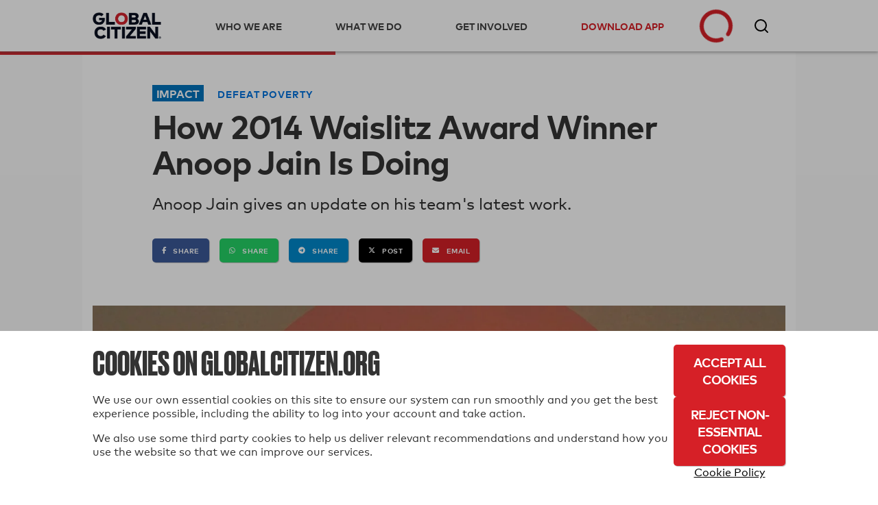

--- FILE ---
content_type: text/html; charset=utf-8
request_url: https://www.globalcitizen.org/en/content/how-the-2014-waislitz-award-winner-is-doing/
body_size: 41458
content:
<!DOCTYPE html><!--[if lt IE 7]><html class="no-js lt-ie9 lt-ie8 lt-ie7"><![endif]--><!--[if IE 7]><html class="no-js lt-ie9 lt-ie8"><![endif]--><!--[if IE 8]><html class="no-js lt-ie9"><![endif]--><!--[if gt IE 8]><!--><html lang="en" class="no-js " ><!--<![endif]--><head><!-- critical styles --><style type="text/css">

.bst .container,.bst .bst-container {
    width: 100%;
    padding-right: 15px;
    padding-left: 15px;
    margin-right: auto;
    margin-left: auto
}

.bst .no-gutters {
    margin-right: 0;
    margin-left: 0
}

.bst .no-gutters>.col,.bst .no-gutters>[class*="col-"] {
    padding-right: 0;
    padding-left: 0
}

.bst .col-1,.bst .col-2,.bst .col-3,.bst .col-4,.bst .col-5,.bst .col-6,.bst .col-7,.bst .col-8,.bst .col-9,.bst .col-10,.bst .col-11,.bst .col-12,.bst .col,.bst .col-auto,.bst .col-sm-1,.bst .col-sm-2,.bst .col-sm-3,.bst .col-sm-4,.bst .col-sm-5,.bst .col-sm-6,.bst .col-sm-7,.bst .col-sm-8,.bst .col-sm-9,.bst .col-sm-10,.bst .col-sm-11,.bst .col-sm-12,.bst .col-sm,.bst .col-sm-auto,.bst .col-md-1,.bst .col-md-2,.bst .col-md-3,.bst .col-md-4,.bst .col-md-5,.bst .col-md-6,.bst .col-md-7,.bst .col-md-8,.bst .col-md-9,.bst .col-md-10,.bst .col-md-11,.bst .col-md-12,.bst .col-md,.bst .col-md-auto,.bst .col-lg-1,.bst .col-lg-2,.bst .col-lg-3,.bst .col-lg-4,.bst .col-lg-5,.bst .col-lg-6,.bst .col-lg-7,.bst .col-lg-8,.bst .col-lg-9,.bst .col-lg-10,.bst .col-lg-11,.bst .col-lg-12,.bst .col-lg,.bst .col-lg-auto,.bst .col-xl-1,.bst .col-xl-2,.bst .col-xl-3,.bst .col-xl-4,.bst .col-xl-5,.bst .col-xl-6,.bst .col-xl-7,.bst .col-xl-8,.bst .col-xl-9,.bst .col-xl-10,.bst .col-xl-11,.bst .col-xl-12,.bst .col-xl,.bst .col-xl-auto {
    position: relative;
    width: 100%;
    min-height: 1px;
    padding-right: 15px;
    padding-left: 15px
}

.bst .col-4 {
    flex: 0 0 33.33333%;
    max-width: 33.33333%
}

.bst .col-8 {
    flex: 0 0 66.66667%;
    max-width: 66.66667%
}

.bst .col-12 {
    flex: 0 0 100%;
    max-width: 100%
}

.bst .rounded-circle {
    border-radius: 50% !important
}

.bst .d-none {
    display: none !important
}

.bst .d-inline-block {
    display: inline-block !important
}

.bst .d-block {
    display: block !important
}

.bst .d-flex {
    display: flex !important
}

.bst .flex-row {
    flex-direction: row !important
}

.bst .flex-column {
    flex-direction: column !important
}

.bst .justify-content-start {
    justify-content: flex-start !important
}

.bst .justify-content-center {
    justify-content: center !important
}

.bst .justify-content-between {
    justify-content: space-between !important
}

.bst .align-items-center {
    align-items: center !important
}

.bst .align-items-stretch {
    align-items: stretch !important
}

.bst .w-100 {
    width: 100% !important
}

.bst .mt-2,.bst .my-2 {
    margin-top: .5rem !important
}

.bst .mr-2,.bst .mx-2 {
    margin-right: .5rem !important
}

.bst .mr-4,.bst .mx-4 {
    margin-right: 1.5rem !important
}

.bst .p-0 {
    padding: 0 !important
}

.bst .pr-0,.bst .px-0 {
    padding-right: 0 !important
}

.bst .pb-0,.bst .py-0 {
    padding-bottom: 0 !important
}

.bst .pl-0,.bst .px-0 {
    padding-left: 0 !important
}

.bst .pt-2,.bst .py-2 {
    padding-top: .5rem !important
}

.bst .pb-2,.bst .py-2 {
    padding-bottom: .5rem !important
}

.bst .pt-3,.bst .py-3 {
    padding-top: 1rem !important
}

.bst .pb-3,.bst .py-3 {
    padding-bottom: 1rem !important
}

.bst .pl-4,.bst .px-4 {
    padding-left: 1.5rem !important
}

.bst .pr-gutter,.bst .px-gutter {
    padding-right: 15px !important
}

.bst .pl-gutter,.bst .px-gutter {
    padding-left: 15px !important
}

.bst .ml-auto,.bst .mx-auto {
    margin-left: auto !important
}

.bst .text-left {
    text-align: left !important
}

.bst .text-center {
    text-align: center !important
}

.bst .bst-container-fluid {
    width: 100%;
    padding-right: 15px;
    padding-left: 15px;
    margin-right: auto;
    margin-left: auto
}

.bst .bst-row {
    display: flex;
    flex-wrap: wrap;
    margin-right: -15px;
    margin-left: -15px
}



html {
    -webkit-box-sizing: border-box;
    -moz-box-sizing: border-box;
    box-sizing: border-box
  }

  *,*:before,*:after {
      -webkit-box-sizing: inherit;
    -moz-box-sizing: inherit;
    box-sizing: inherit
  }

  .fa,.fas,.far,.fal,.fab {
    -moz-osx-font-smoothing: grayscale;
    -webkit-font-smoothing: antialiased;
    display: inline-block;
    font-style: normal;
    font-variant: normal;
    text-rendering: auto;
    line-height: 1
  }
  .fa-3x {
    font-size: 3em
  }
  .fa-fw {
    text-align: center;
    width: 1.25em
  }
  .fa-spin {
    animation: fa-spin 2s infinite linear
  }.fa-chevron-right:before {
    content: "\f054"
  }.fa-circle-notch:before {
    content: "\f1ce"
  }.fa-facebook-f:before {
    content: "\f39e"
  }

  .fa-instagram:before {
    content: "\f16d"
  }
  .fa-star:before {
    content: "\f005"
  }.fa-tumblr:before {
    content: "\f173"
  }.fa-twitter:before {
    content: "\f099"
  }.fa-youtube:before {
    content: "\f167"
  }.fa,.fas {
    font-family: 'Font Awesome 5 Free';
    font-weight: 900
  }.fab {
    font-family: 'Font Awesome 5 Brands'
  }
  html {
    -webkit-font-smoothing: antialiased;
    -moz-osx-font-smoothing: grayscale;
    font-size: 16px
  }

  body {
    font-family: "MarkWebPro-Book-W03-Regular";
    line-height: 1.25;
    background-color: #fff;
    color: #333;
    font-size: 1rem
  }

  .no-scroll {
    overflow: hidden;
  }

  h1,h2,h3,h4,h5,h6 {
    font-family: "MarkWebPro-Book-W03-Regular";
    line-height: 1.15;
    margin: 0;
    text-rendering: optimizeLegibility;
    font-weight: bold;
  }

  strong,b {
    font-family: "MarkWebPro-Book-W03-Regular";
    font-weight: bold;
}

  @media screen and (min-width: 18.75em) {
    h1 {
        font-size:2.25rem
    }

    h2 {
        font-size: 1.875rem
    }

    h3 {
        font-size: 1.5rem
    }

    h4 {
        font-size: 1.125rem
    }

    h5 {
        font-size: .9375rem
    }

    h6 {
        font-size: .75rem
    }
}

@media screen and (min-width: 37.4375em) {
    h1 {
        font-size:3rem
    }

    h2 {
        font-size: 2.5rem
    }

    h3 {
        font-size: 2rem
    }

    h4 {
        font-size: 1.5rem
    }

    h5 {
        font-size: 1.25rem
    }

    h6 {
        font-size: 1rem
    }


  }

  p {
    margin: 0
    }

  a {
    -webkit-transition: color 0.1s linear;
    -moz-transition: color 0.1s linear;
    transition: color 0.1s linear;
    color: #d62027;
    text-decoration: none
  }

  hr {
    border-bottom: 1px solid #ddd;
    border-left: none;
    border-right: none;
    border-top: none;
    margin: 1.25em 0
}

  img,picture {
    margin: 0;
    max-width: 100%
  }
  [class*='headline__'] {
    font-family: "MarkWebPro-Book-W03-Regular"
  }

  .headline__primary {
    color: #fff;
    font-size: 1.875em
  }

  .headline__secondary,.secondary-content-section .featured-content-item h3 {
    color: #fff;
    font-size: 1.313em
  }
  .headline__third-tier {
    font-size: 1.313em
  }

  .headline__third-tier a {
    color: #333
  }
  [class*='headline__topic'],.headline__category {
    font-family: "MarkWebPro-Book-W03-Regular";
    font-size: .75rem;
    text-transform: uppercase;
    margin-bottom: 2px
  }

  .headline__topic--gray {
    color: #999
  }

  .headline__topic--white {
    color: #fff
  }
  .headline__category {
    padding: 1px 6px;
    color: #fff;
    margin-right: 5px
  }
  .headline__category--feature {
    background: #ffdf43;
    color: #333
  }

  .headline__impact {
    color: #424242;
    font-size: 1.313em
  }.headline__global-issues {
    color: #333;
    font-size: 1.25rem;
    margin-bottom: .2em
  }

  .headline__section {
    font-size: 2.1875rem;
    margin-bottom: 20px
}

  fieldset {
    margin: 0 0 .625em 0;
    padding: 1.25em
  }

  input,label,select {
    display: block;
    font-family: "MarkWebPro-Book-W03-Regular";
    font-size: 1rem
  }

  label {
    margin-bottom: .3125em
  }
  textarea,input[type="email"],input[type="number"],input[type="password"],input[type="search"],input[type="tel"],input[type="text"],input[type="url"],input[type="color"],input[type="date"],input[type="datetime"],input[type="datetime-local"],input[type="month"],input[type="time"],input[type="week"],select {
    background-color: white;
    border-radius: 5px;
    border: 1px solid #63646f;
    box-shadow: none;
    font-family: "MarkWebPro-Book-W03-Regular";
    font-size: 1rem;
    margin-bottom: 1em;
    padding: .41667em .41667em;
    width: 100%;
    color: #63646f
  }

  .form--floating-label__input {
    position: relative;
    background: transparent;
    font-family: "MarkWebPro-Book-W03-Regular";
    padding: 10px;
    margin: 7px 0 0 0;
    width: 100%;
    color: #63646f;
    line-height: normal;
    display: flex;
    flex-direction: column;
    justify-content: center
  }

  .form--floating-label__input input,.form--floating-label__input textarea,.form--floating-label__input input[type="email"],.form--floating-label__input input[type="number"],.form--floating-label__input input[type="password"],.form--floating-label__input input[type="search"],.form--floating-label__input input[type="tel"],.form--floating-label__input input[type="text"],.form--floating-label__input input[type="url"],.form--floating-label__input input[type="color"],.form--floating-label__input input[type="date"],.form--floating-label__input input[type="datetime"],.form--floating-label__input input[type="datetime-local"],.form--floating-label__input input[type="month"],.form--floating-label__input input[type="time"],.form--floating-label__input input[type="week"],.form--floating-label__input textarea,.form--floating-label__input input[type="email"],.form--floating-label__input input[type="number"],.form--floating-label__input input[type="password"],.form--floating-label__input input[type="search"],.form--floating-label__input input[type="tel"],.form--floating-label__input input[type="text"],.form--floating-label__input input[type="url"],.form--floating-label__input input[type="color"],.form--floating-label__input input[type="date"],.form--floating-label__input input[type="datetime"],.form--floating-label__input input[type="datetime-local"],.form--floating-label__input input[type="month"],.form--floating-label__input input[type="time"],.form--floating-label__input input[type="week"] {
    position: relative;
    background: transparent;
    font-size: 1rem;
    width: 100%;
    border: none;
    outline: 0;
    padding: 0;
    margin: 0;
    z-index: 2
  }

  .form--floating-label__input label {
    font-size: 16px;
    position: absolute;
    top: 0;
    bottom: 0;
    display: flex;
    flex-direction: column;
    justify-content: center;
    -webkit-transition: all 0.1s ease-in-out;
    -moz-transition: all 0.1s ease-in-out;
    transition: all 0.1s ease-in-out;
    margin: 0
  }

  .form--floating-label__input .form--floating-label__border {
    display: flex;
    box-sizing: border-box;
    position: absolute;
    width: 100%;
    height: 100%;
    top: 0;
    bottom: 0;
    left: 0;
    right: 0;
    border-radius: 5px;
    z-index: 1
  }

  .form--floating-label__input .form--floating-label__border__leading {
    border: 1px solid #63646f;
    border-right: none;
    border-radius: 5px 0 0 5px;
    width: 10px
  }

  .form--floating-label__input .form--floating-label__border__spacer {
    border-bottom: 1px solid #63646f;
    width: auto;
    display: flex;
    flex-direction: column;
    justify-content: center
  }

  .form--floating-label__input .form--floating-label__border__trailing {
    border: 1px solid #63646f;
    border-left: 0;
    border-radius: 0 5px 5px 0;
    flex-grow: 1
  }

  .form--floating-label__error-message,.form--floating-label__required,.form--floating-label__description {
    margin: 0.5rem 0 0 0;
    padding: 0 0 0 10px;
    text-align: left;
    font-size: .75rem
}

.form--floating-label__required,.form--floating-label__description {
    color: #63646f
}

  .form--floating-label--top-space {
    margin-top: 7px
  }

  @media screen and (min-width: 60em) {
    .form--floating-label--top-space--lg {
        margin-top:7px
    }
}

input[type='checkbox'],input[type='radio'] {
    display: inline;
    margin-right: .3125em
}

  ul,ol {
    margin: 0;
    padding: 0;
    list-style-type: none
  }

  ul.inline {
    overflow: hidden
  }

  ul.inline li {
    float: left
  }

  @media screen and (min-width: 37.4375em) {
    .block-list {
        -moz-column-count:2;
        -webkit-column-count: 2;
        column-count: 2;
        -moz-column-gap: 0;
        -webkit-column-gap: 0;
        column-gap: 0
    }

    .block-list li {
        display: inline-block
    }
}

@media screen and (min-width: 60em) {
    .block-list {
        -moz-column-count:3;
        -webkit-column-count: 3;
        column-count: 3
    }
}

  button,button[class*='button__'],input[type='submit'],.gc-ui-follow-button,.btn,.subscription-preferences .btn {
    background: #2b7c89;
    background-position: center;
    -webkit-transition: background,.8s;
    -moz-transition: background,.8s;
    transition: background,.8s;
    border: none;
    display: inline-block;
    vertical-align: middle;
    text-align: center;
    font-family: "MarkWebPro-Book-W03-Regular";
    color: #fff;
    font-size: .75rem;
    text-transform: uppercase;
    font-weight: bold;
    border-radius: 5px;
    padding: 13px 20px;
    min-width: 163px;
    width: auto;
    letter-spacing: 0.5px;
    line-height: normal
  }

  button.disabled,button:disabled,button.already-entered,button[class*='button__'].disabled,button[class*='button__']:disabled,button[class*='button__'].already-entered,input[type='submit'].disabled,input[type='submit']:disabled,input[type='submit'].already-entered,.gc-ui-follow-button.disabled,.gc-ui-follow-button:disabled,.gc-ui-follow-button.already-entered,.btn.disabled,.btn:disabled,.btn.already-entered {
    background: #d8d8d8;
    color: #000;
    cursor: default;
    opacity: 1;
    font-weight: normal;
    text-transform: none;
    opacity: 1;
    letter-spacing: normal
  }

  .btn--light {
    background: transparent;
    border: 2px solid #fff;
    color: #fff;
    -webkit-transition: background,.3s;
    -moz-transition: background,.3s;
    transition: background,.3s
  }

  .social-button.fb-button {
    -webkit-appearance: none;
    -moz-appearance: none;
    -ms-appearance: none;
    -o-appearance: none;
    appearance: none;
    background-color: #3b5998;
    border-color: #3b5998;
    color: #fff;
    cursor: pointer;
    display: inline-block;
    font-family: "MarkWebPro-Book-W03-Regular";
    -webkit-font-smoothing: antialiased;
    font-weight: normal;
    padding: 10px;
    text-decoration: none;
    user-select: none;
    vertical-align: middle;
    white-space: pre-line;
    width: 100%;
    font-size: 1rem
}

.social-button.fb-button:disabled {
    cursor: not-allowed;
    opacity: 0.5
}

.social-button.fb-button i {
    margin-right: 10px;
    background-size: auto
}

.btn.social-button.fb-button,.btn.social-button.facebook {
    background: #3b5998;
    background-position: center;
    -webkit-transition: background,.8s;
    -moz-transition: background,.8s;
    transition: background,.8s;
    border: none;
    display: inline-block;
    vertical-align: middle;
    text-align: center;
    font-family: "MarkWebPro-Book-W03-Regular";
    color: #fff;
    font-size: .75rem;
    text-transform: uppercase;
    font-weight: bold;
    border-radius: 5px;
    padding: 13px 20px;
    min-width: 163px;
    width: auto;
    letter-spacing: 0.5px;
    line-height: normal;
    width: 100%;
    min-width: 0
}

.btn.social-button.fb-button.disabled,.btn.social-button.fb-button:disabled,.btn.social-button.fb-button.already-entered,.btn.social-button.facebook.disabled,.btn.social-button.facebook:disabled,.btn.social-button.facebook.already-entered {
    background: #d8d8d8;
    color: #000;
    cursor: default;
    opacity: 1;
    font-weight: normal;
    text-transform: uppercase !important;
    opacity: 1;
    letter-spacing: normal
}

.btn.social-button.fb-button:disabled,.btn.social-button.fb-button.disabled,.btn.social-button.facebook:disabled,.btn.social-button.facebook.disabled {
    opacity: 1
}

.btn.social-button.fb-button i,.btn.social-button.facebook i {
    margin-right: 10px;
    background-size: auto
}

  .action-icon {
    display: inline-block;
    float: left;
  }

  .icon-food-hunger {
    background: url([data-uri]);
    width: 70px;
    height: 70px;
    background-repeat: no-repeat;
    background-size: contain;
    background-position: center
  }

  .icon__large {
    height: 70px;
    width: 70px;
    min-width: 70px;
    max-width: 70px
  }

  .section-title {
    background: black;
    color: white;
    font-size: 1rem;
    padding: 10px 20px;
    font-family: "MarkWebPro-Book-W03-Regular"
  }

  .text-left {
    text-align: left
  }
  .text-center {
    text-align: center
  }
  .clear-both {
    clear: both
  }

  .no-break {
    white-space: nowrap
  }

  .no-line-height {
    line-height: 0
  }

  .valign-wrapper {
    display: table;
    height: 100%
}

.valign-wrapper .valign {
    display: table-cell;
    vertical-align: middle
}

  .slideup,.slidedown {
    max-height: 0;
    overflow: hidden
  }

  .slideup {
    -webkit-transition: max-height 0.8s cubic-bezier(0, 1, 0.5, 1);
    -moz-transition: max-height 0.8s cubic-bezier(0, 1, 0.5, 1);
    transition: max-height 0.8s cubic-bezier(0, 1, 0.5, 1)
  }

  html,body {
    height: 100%
  }

  #root {
    min-height: 100%;
    margin-bottom: -214px
  }

  .homepage-root,.article-page-root,.issue-page-root {
    background-color: #fafafa
  }

  #footer-wrapper,#root-footer {
    height: 214px
  }

  .animated {
    -webkit-animation-duration: 1s;
    -moz-animation-duration: 1s;
    animation-duration: 1s;
    -webkit-animation-fill-mode: both;
    -moz-animation-fill-mode: both;
    animation-fill-mode: both
  }

  .container {
    overflow: hidden
  }

  .shell {
    max-width: 75em;
    margin-left: auto;
    margin-right: auto
}

.shell:after {
    content: "";
    display: table;
    clear: both
}


  .action-tile {
    border-bottom: 1px solid #ddd;
    min-height: 21rem;
    margin: 0;
    padding: 2rem 20px 0 20px;
    position: relative
  }

  .action-tile__image-col {
    width: 100%;
    overflow: hidden;
    text-align: center;
    margin-bottom: 10px
  }

  .action-tile__image-col .action-icon {
    float: none;
    margin-left: auto;
    margin-right: auto
  }

  .featured-actions {
    max-width: 75em;
    margin-left: auto;
    margin-right: auto;
    padding: 0;
    margin: 0
  }

@media screen and (min-width: 37.4375em) {
    .featured-actions .action-tile {
        float:left;
        border-right: 1px solid #ddd;
        border-bottom: 1px solid #ddd;
        width: 50%
    }
}

@media screen and (min-width: 960px) {
    .featured-actions .action-tile {
        width:33.33%
    }
}

  .featured-actions:after {
    content: "";
    display: table;
    clear: both
  }

  .hidden {
    display: none
  }

  .completion-container {
    width: 100%;
    height: 100%;
    background-color: rgba(255,255,255,0.94);
    color: #60B15E;
    position: absolute;
    top: 0;
    left: 0;
    text-align: center;
    z-index: 10
  }

  .button-point-wrapper {
    margin-left: auto;
    margin-right: auto;
    position: absolute;
    bottom: 2.7rem;
    left: 0;
    right: 0;
    text-align: center
  }

  .section__content {
    margin-left: 100px
  }

  @media screen and (min-width: 37.4375em) {
        #recommended-action-or-newsletter-container .action-tile {
            border-top:none
        }
    }


  footer {
    background-color: #000;
    color: #fff;
    overflow: hidden;
    padding: 20px 0
  }

  footer h5 {
    color: #999;
    margin-bottom: 0.75rem
  }

  footer a {
    color: #fff
  }

  footer .home-link {
    display: block;
    margin: 50px 0 20px 0;
    max-width: 175px;
    width: 75%
  }

  footer .home-link img {
    width: 100%
  }

  footer .legal {
    display: block;
    width: 100%
  }

  footer .copyright {
    color: #999;
    font-size: 0.8rem
  }

  @media screen and (min-width: 60em) {

    .footer-container .home-link {
        float: left;
        margin: 0;
        width: 30%
    }
}

  .social-media-icons i {
    color: #fff;
    font-size: 1.6em;
    padding-right: .3em
  }

  .homepage_top_image {
    width: 100%
  }

  .index-global-issues {
    max-width: 75em;
    margin-left: auto;
    margin-right: auto;
    background-color: white
  }

  .index-global-issues:after {
    content: "";
    display: table;
    clear: both
  }

  .issues-list {
    padding: 20px 0
  }

  .issues-list li {
    border-bottom: 1px solid #D3D3D3;
    padding: 20px
  }

  .issues-list li img {
    display: none
  }

  .issues-list li p {
    line-height: 1.25em
  }

  .issues-list li:last-child {
    border-bottom: none
  }

  @media screen and (min-width: 37.4375em) {
    .issues-list li {
        border:none;
        overflow: hidden;
        min-height: 215px
    }

    .issues-list li img {
        float: left;
        display: block;
        margin-right: 25px;
        max-width: 33.333%
    }

    .issues-list li section {
        float: left;
        width: 66.666%
    }
}

  .featured-content-section {
    max-width: 75em;
    margin-left: auto;
    margin-right: auto;
    margin-bottom: 2px;
    overflow: hidden
  }

  .featured-content-section:after {
    content: "";
    display: table;
    clear: both
  }

  .featured-content-section .featured-content-item {
    background-size: cover;
    display: block;
    height: 400px;
    overflow: hidden;
    position: relative;
    background-position: center
  }

  .featured-content-section .featured-content-item .tile-link {
    position: absolute;
    bottom: 0;
    color: #fff;
    right: 0;
    left: 0;
    top: 0
  }

  .secondary-content-section {
    overflow: hidden
  }


@media screen and (min-width: 37.4375em) {
    .featured-content-section .featured-content-item {
        background-position:inherit
    }
}


  .secondary-content-section .featured-content-item {
    float: left;
    height: 200px;
    width: 50%
  }

  .item-information {
    bottom: 0;
    left: 0;
    padding: 10px;
    position: absolute;
    right: 0;
    transition: all 0.1s ease-in;
    min-height: 110px;
    background: -webkit-linear-gradient(top, rgba(0,0,0,0) 0%,#000 100%);
    background: linear-gradient(to bottom, rgba(0,0,0,0) 0%,#000 100%)
  }

  @media screen and (min-width: 37.4375em) {
    .featured-content-section .featured-content-item {
        float:left;
        width: 66.66%
    }

    .featured-content-section .featured-content-item .item-information {
        padding: 20px
    }

    .featured-content-section .secondary-content-section {
        float: left;
        width: 33.33%
    }

    .featured-content-section .secondary-content-section .featured-content-item {
        float: none;
        width: 100%
    }
}


  .learn-more {
    display: none;
    background-color: #d62027;
    max-width: 75em;
    margin-left: auto;
    margin-right: auto;
    color: white
  }

  .learn-more:after {
    content: "";
    display: table;
    clear: both
  }

  .learn-more .learn-more-banner-intro {
    line-height: 1.15em;
    padding: 0 20px 0 20px;
    position: relative;
    max-width: 75em;
    margin-left: auto;
    margin-right: auto;
    overflow: hidden
  }

  .learn-more .learn-more-banner-intro:after {
    content: "";
    display: table;
    clear: both
  }

  .learn-more .learn-more-banner-intro h4 {
    font-family: "MarkWebPro-Book-W03-Regular";
    margin-bottom: 0.5em
  }

  .learn-more .learn-more-banner-intro p {
    margin-bottom: 1em
  }

  .learn-more .learn-more-banner-intro .text {
    padding-top: 20px
  }

  .learn-more .learn-more-banner-show-button {
    margin-bottom: 20px;
    text-align: center
  }

  .learn-more-banner-hide-button {
    display: block;
    position: absolute;
    top: 8px;
    right: 8px;
    opacity: 0.7
  }

  @media screen and (min-width: 37.4375em) {
    .text {
        padding-bottom:5px;
        float: left;
        display: block;
        margin-right: 2.35765%;
        width: 74.41059%;
        margin-right: 0
    }

    .text:last-child {
        margin-right: 0
    }

    .learn-more-banner-show-button {
        float: left;
        display: block;
        margin-right: 2.35765%;
        width: 23.23176%
    }

    .learn-more-banner-show-button:last-child {
        margin-right: 0
    }

    .learn-more-banner-show-button .btn {
        margin: auto 20px auto 0;
        position: absolute;
        top: 0;
        bottom: 0;
        right: 0;
        height: 46px
    }

    .learn-more-banner-hide-button {
        font-size: 2em;
        top: 20px;
        right: 20px
    }
}

  .learn-more-dropdown>div {
    padding: 0 60px 20px 60px
  }

  .learn-more-dropdown>div header {
    font-family: "MarkWebPro-Book-W03-Regular";
    text-transform: uppercase
  }

  .learn-more-dropdown>div section:last-of-type {
    padding-top: 1em;
    text-align: center
  }

  .learn-more-dropdown-find-out-more {
    background: #93161b;
    font-size: 75%;
    margin: 0;
    text-align: center
  }

  .learn-more-dropdown-find-out-more a {
    font-family: "MarkWebPro-Book-W03-Regular";
    color: #ccc;
    display: block;
    padding: 1em 0
  }

  @media screen and (min-width: 37.4375em) {
    .learn-more-dropdown.collapsible {
        max-width:75em;
        margin-left: auto;
        margin-right: auto
    }

    .learn-more-dropdown.collapsible:after {
        content: "";
        display: table;
        clear: both
    }

    .learn-more-dropdown>div {
        border-top: 2px solid #b9060e;
        margin: 0 20px;
        padding: 15px 20px;
        overflow: hidden
    }

    .learn-more-dropdown>div section {
        float: left;
        display: inline-block;
        padding: 0 20px 0 0;
        float: left;
        display: block;
        margin-right: 2.35765%;
        width: 23.23176%;
        margin-right: 0
    }

    .learn-more-dropdown>div section:last-child {
        margin-right: 0
    }

    .learn-more-dropdown>div section:last-of-type {
        text-align: center
    }
}

  .collapsible {
    -webkit-transition-property: max-height;
    -moz-transition-property: max-height;
    -ms-transition-property: max-height;
    -o-transition-property: max-height;
    transition-property: max-height;
    -webkit-transition-timing-function: cubic-bezier(0.43, -0.27, 0.82, 1.53);
    -moz-transition-timing-function: cubic-bezier(0.43, -0.27, 0.82, 1.53);
    -ms-transition-timing-function: cubic-bezier(0.43, -0.27, 0.82, 1.53);
    -o-transition-timing-function: cubic-bezier(0.43, -0.27, 0.82, 1.53);
    transition-timing-function: cubic-bezier(0.43, -0.27, 0.82, 1.53);
    -webkit-transition-duration: 0.5s;
    -moz-transition-duration: 0.5s;
    -ms-transition-duration: 0.5s;
    -o-transition-duration: 0.5s;
    transition-duration: 0.5s;
    -webkit-transition-delay: 0s;
    -moz-transition-delay: 0s;
    -ms-transition-delay: 0s;
    -o-transition-delay: 0s;
    transition-delay: 0;
    overflow: hidden
  }

  .collapsed {
    max-height: 0
  }

  .hidden {
    display: none
  }

  .loading {
    margin: 1em auto;
    text-align: center
  }

  .loading .spinner {
    color: #d62027
  }

  .action-tile--newsletter {
    text-align: center;
    position: relative;
    background: #fafafa;
    padding: 20px;
    display: -webkit-box;
    display: -moz-box;
    display: box;
    display: -webkit-flex;
    display: -moz-flex;
    display: -ms-flexbox;
    display: flex;
    -webkit-box-orient: vertical;
    -moz-box-orient: vertical;
    box-orient: vertical;
    -webkit-flex-direction: column;
    -moz-flex-direction: column;
    flex-direction: column;
    -ms-flex-direction: column;
    -webkit-box-pack: center;
    -moz-box-pack: center;
    box-pack: center;
    -webkit-justify-content: center;
    -moz-justify-content: center;
    -ms-justify-content: center;
    -o-justify-content: center;
    justify-content: center;
    -ms-flex-pack: center
}

.action-tile--newsletter form {
    margin-top: .9em
}

.action-tile--newsletter .icon-newsletter {
    background: url([data-uri]) 0 0 no-repeat;
    width: 94px;
    height: 57px;
    background-size: 100% auto;
    display: block;
    float: none;
    position: absolute;
    top: 20px;
    right: 0
}

  .nav-toggle span {
    display: inline-block;
    position: relative;
    height: 25px;
    width: 25px;
    border-top: 3px solid #a9a9a9;
    -webkit-transform: translateY(14px);
    -moz-transform: translateY(14px);
    -ms-transform: translateY(14px);
    -o-transform: translateY(14px);
    transform: translateY(14px)
  }

  .nav-toggle span:before,.nav-toggle span:after {
    position: absolute;
    width: 100%;
    height: 3px;
    background: #a9a9a9;
    content: ""
  }

  .nav-toggle span:before {
    top: -9px
  }

  .nav-toggle span:after {
    top: 3px
  }

  .nav-toggle span:before,.nav-toggle span:after,.nav-toggle span {
    -webkit-transition: all 0.3s linear;
    -o-transition: all 0.3s linear;
    transition: all 0.3s linear
  }

  .action-tile--newsletter {
    text-align: center;
    position: relative;
    background: #fafafa;
    padding: 20px;
    display: -webkit-box;
    display: -moz-box;
    display: box;
    display: -webkit-flex;
    display: -moz-flex;
    display: -ms-flexbox;
    display: flex;
    -webkit-box-orient: vertical;
    -moz-box-orient: vertical;
    box-orient: vertical;
    -webkit-flex-direction: column;
    -moz-flex-direction: column;
    flex-direction: column;
    -ms-flex-direction: column;
    -webkit-box-pack: center;
    -moz-box-pack: center;
    box-pack: center;
    -webkit-justify-content: center;
    -moz-justify-content: center;
    -ms-justify-content: center;
    -o-justify-content: center;
    justify-content: center;
    -ms-flex-pack: center
  }

  .action-tile--newsletter form {
    margin-top: .9em
  }

  .action-tile--newsletter .icon-newsletter {
    background: url([data-uri]) 0 0 no-repeat;
    width: 94px;
    height: 57px;
    background-size: 100% auto;
    display: block;
    float: none;
    position: absolute;
    top: 20px;
    right: 0
  }

  .action-tile--newsletter h2 {
    text-align: left
  }

  .action-tile--newsletter .newsletter-headline {
    font-size: 1.25rem;
    padding-bottom: 35px
  }

  .action-tile--newsletter h2 p {
    font-size: .75rem;
    font-family: "MarkWebPro-Book-W03-Regular";
    padding-top: 10px;
    padding-bottom: 0;
    margin-bottom: 0
  }

  .action-tile--newsletter h2 p.newsletter-headline__paragraph {
    max-width: 175px
  }

  .action-tile--newsletter form {
    margin: 0
  }

  .action-tile--newsletter fieldset {
    margin: 0;
    padding: 0;
    border: 0;
    background: transparent
  }

  .action-tile--newsletter .form--floating-label__input,.action-tile--newsletter .btn {
    height: 42px
  }

  .action-tile--newsletter.subscription-plugin {
    background: transparent
  }

  .action-tile--newsletter.subscription-plugin h2 {
    text-align: center
  }

  .action-tile--newsletter.subscription-plugin h2 p {
    display: inline-block;
    opacity: 0;
  }

  .action-tile--newsletter.subscription-plugin h2 p.newsletter-headline__paragraph {
    max-width: 100%
  }

  #nav-bar {
    margin-bottom: 49px
  }

  @media screen and (min-width: 60em) {
    #nav-bar {
        margin-bottom:75px
    }
}

  #registerDialog,#loginDialog,#loginPage,#ssoErrorPage {
    width: 100%;
    min-height: 100%;
    margin: auto;
    position: fixed;
    top: 0;
    bottom: 0;
    left: 0;
    right: 0;
    background: #f7f7f7;
    background: rgba(247,247,247,0.97);
    box-shadow: none;
    border: 0;
    overflow-y: auto
  }

  #registerDialog .shell,#loginDialog .shell,#loginPage .shell,#ssoErrorPage .shell {
    position: absolute;
    top: 0;
    left: 0;
    right: 0;
    bottom: 0;
    width: 100%
}


#registerDialog .valign-wrapper,#loginDialog .valign-wrapper,#loginPage .valign-wrapper,#ssoErrorPage .valign-wrapper {
    max-width: 700px;
    margin-left: auto;
    margin-right: auto;
    width: 100%
}

#registerDialog .valign-wrapper:after,#loginDialog .valign-wrapper:after,#loginPage .valign-wrapper:after,#ssoErrorPage .valign-wrapper:after {
    content: "";
    display: table;
    clear: both
}

#registerDialog .dialog-header,#loginDialog .dialog-header,#loginPage .dialog-header,#ssoErrorPage .dialog-header {
    overflow: hidden;
    position: absolute;
    right: 15px;
    top: 0
}

.register-flow .sso-redirect,.register-flow .sso-terms {
    text-align: left;
    margin: 1em 0;
    max-width: 700px
}

.register-flow .sso-redirect input,.register-flow .sso-terms input {
    max-width: 100%
}

.register-flow .sso-redirect__checkbox-wrapper,.register-flow .sso-terms__checkbox-wrapper {
    min-width: 15px;
    margin-right: 5px
}

.register-flow .sso-redirect .terms-message,.register-flow .sso-terms .terms-message {
    text-align: left;
    margin-top: 0;
    font-size: .81rem
}

.sso-terms .terms-message a {
  text-decoration: underline;
}

.sso-terms .terms-message a:hover {
  text-decoration: none;
}

.register-flow .headline__section {
    margin: 0;
    font-family: "MarkWebPro-Book-W03-Regular";
    text-align: left;
    display: block
}

.register-flow .register-flow-link,.register-flow .password-fields-directions,.register-flow .confirmation-prompt {
    text-align: left
}

.register-flow .register-flow-link {
    margin-top: 1rem;
    margin-bottom: 1.5rem
}

.register-flow .initial-register-page {
    margin-top: 1em;
    width: 100%
}

.horizontal-rule-with-text {
    text-align: center;
    overflow: hidden;
    padding: 0;
    margin-top: 10px;
    margin-bottom: 10px
}

.horizontal-rule-with-text hr {
    float: left;
    display: block;
    margin-right: 2.35765%;
    width: 40.29137%;
    border-bottom: 1px solid #000
}

.horizontal-rule-with-text hr:last-child {
    margin-right: 0
}

.horizontal-rule-with-text span {
    position: relative;
    top: 5px;
    float: left;
    display: block;
    margin-right: 2.35765%;
    width: 14.70196%;
    display: inline-block;
    color: #000;
    font-size: 1.5rem
}

  .section__intro {
    padding: 2px 0
  }

  .section__item {
    padding: 20px 0 20px 0;
    border-bottom: 1px solid #edefed
  }

  .section__item:last-child {
    border-bottom: 0
  }

  .section__topic {
    line-height: 1;
    margin-bottom: .5em
  }

  .section__topic.headline__impact {
    margin-bottom: .2em
  }

  .section__body {
    color: #333;
    font-size: 1em;
    margin-bottom: 0;
    padding-right: 10px
  }

  .section__body--link {
    color: #d62027
  }

  .section__container {
    border-bottom: 1px solid #dadada;
    line-height: 1.4
  }

  .section__container:after {
    clear: both;
    content: '';
    display: table
  }

  .section__content {
    margin-left: 100px
  }

  .circle-image {
    border-radius: 50%;
    display: inline-block;
    float: left;
    font-size: 0;
    height: 64px;
    line-height: 0;
    margin-right: 10px;
    margin-left: 20px;
    overflow: hidden;
    width: 64px
  }

  .article-recent-meta a,.article-popular-meta a {
    color: #000;
    font-family: "MarkWebPro-Book-W03-Regular";
    font-weight: normal
  }

  .articles-recent .view-more-container {
    width: 100%;
    padding: 20px 0;
    text-align: center
  }

  @media screen and (min-width: 37.4375em) {
        .articles-recent {
            margin:0 20px
        }
    }

    @media screen and (min-width: 37.4375em) {
        .articles-recent {
            margin:0 20px
        }
    }

.articles-recent .view-more-container {
    width: 100%;
    padding: 20px 0;
    text-align: center
}

.articles-recent .view-more-container__link {
    color: #000;
    font-family: "MarkWebPro-Book-W03-Regular"
}

.articles-recent .view-more-container__link i {
    font-size: .81rem
}

  .articles-recent .view-more-container__link {
    color: #000;
    font-family: "MarkWebPro-Book-W03-Regular"
  }

  .articles-recent .view-more-container__link i {
    font-size: .81rem
  }

  .article-recent {
    border-bottom: 1px solid #ddd;
    padding-top: 20px;
    padding-bottom: 20px;
    overflow: hidden
  }

  @media screen and (min-width: 18.75em) {
    .article-recent-image {
        display:none
    }
  }

  @media screen and (min-width: 37.4375em) {
    .article-recent-image {
        float:left;
        display: block;
        margin-right: 3.57866%;
        width: 22.316%
    }

  .article-recent-image img {
    width: 100%
  }

  .article-recent-image a {
    display: block
  }

  .article-recent-content {
    overflow: hidden
  }

  @media screen and (min-width: 18.75em) {
    .article-recent-content {
        float:left;
        display: block;
        margin-right: 7.42297%;
        width: 100%;
        padding-left: 1rem;
        padding-right: 1rem
    }

    .article-recent-content:last-child {
        margin-right: 0
    }
  }

  @media screen and (min-width: 37.4375em) {
    .article-recent-content {
        float:left;
        display: block;
        margin-right: 3.57866%;
        width: 74.10533%;
        margin-right: 0;
        padding-left: 0
    }

    .article-recent-content:last-child {
        margin-right: 0
    }
}

@media screen and (min-width: 60em) {
    .article-recent-content {
        padding:0
    }
}

  .article-recent-content h3 {
    margin: 5px 0 7px 0
  }

  .article-recent-entry {
    color: #333;
    margin-top: 10px
  }

  @media screen and (min-width: 18.75em) {
    .article-recent-entry {
        display:none
    }
  }

  @media screen and (min-width: 37.4375em) {
    .article-recent-entry {
        display:block
    }
}

  .article-recent-meta {
    font-size: 0.875rem;
    color: #747474
  }

  @media screen and (min-width: 18.75em) {
    .article-recent-entry {
        display:none
    }
}

@media screen and (min-width: 37.4375em) {
    .article-recent-entry {
        display:block
    }
}

  .article-recent-meta span.pipe,.article-popular-meta span.pipe {
    padding: 0 7px
  }

  .section-recent-activity {
    background-color: white
  }

  @media screen and (min-width: 60em) {
    .section-recent-activity {
        max-width:75em;
        margin-left: auto;
        margin-right: auto
    }

    .section-recent-activity:after {
        content: "";
        display: table;
        clear: both
    }
}

@media screen and (min-width: 60em) {
    .recent-activity-row {
        width:100%;
        display: table;
        width: 100%;
        table-layout: fixed
    }
}


  .most-recent-articles {
    background-color: #fafafa
  }

  .most-recent-articles {
    display:table-cell;
    width: 66.66667%
}
}

@media screen and (min-width: 60em) {
.making-an-impact {
    display:table-cell;
    width: 33.33333%
}
}


  .making-an-impact .dynamic-action-container {
    margin: 0
  }

  .making-an-impact .section__container {
    border-bottom: 0
  }

  .get-involved-section {
    max-width: 75em;
    margin-left: auto;
    margin-right: auto;
    background-color: white
  }

  .get-involved-section:after {
    content: "";
    display: table;
    clear: both
  }

  .wrapper-nav ~ .smartbanner,.nav-bar-plugin-wrapper ~ .smartbanner,#nav-bar ~ .smartbanner {
    top: 49px
}


  dialog,.react-modal {
    left: 0;
    right: 0;
    width: -moz-fit-content;
    width: -webkit-fit-content;
    width: fit-content;
    height: -moz-fit-content;
    height: -webkit-fit-content;
    height: fit-content;
    margin: auto;
    display: none;
    border: none;
    border-top: 4px solid #d62027;
    box-shadow: 0px 3px 7px rgba(0,0,0,0.3);
    position: absolute;
    padding: 1em;
    padding-top: 0
  }

  @media screen and (min-width: 18.75em) {
    dialog,.react-modal {
        top:0px;
        width: 100%;
        padding-bottom: 1.875em
    }
  }

  @media screen and (min-width: 60em) {
    dialog,.react-modal {
        height:200vh;
        top: 3.125em;
        float: left;
        display: block;
        margin-right: 2.35765%;
        width: 65.88078%;
        margin-left: 17.05961%;
        height: auto;
        padding-bottom: 1em
    }

    dialog:last-child,.react-modal:last-child {
        margin-right: 0
    }
}

dialog .close-dialog,.react-modal .close-dialog {
    text-align: right;
    width: 30px;
    margin-top: 0;
    display: block;
    float: right;
    font-size: 3rem;
    color: #ddd;
    font-family: "MarkWebPro-Book-W03-Regular"
}

@media screen and (min-width: 18.75em) {
    dialog .close-dialog,.react-modal .close-dialog {
        width:100%
    }
}

@media screen and (min-width: 60em) {
    dialog.one-pane {
        margin-left:25.58941%;
        float: left;
        display: block;
        margin-right: 2.35765%;
        width: 48.82117%;
        display: none
    }

}


.standard_dialog {
    width: 100%
}

.standard_dialog a {
    color: #d62027
}

.dialog-header {
    width: 100%;
    text-align: center
}

.close-dialog {
    background: none;
    color: #ddd;
    font-weight: 700;
    font-size: 2.5rem;
    float: right;
    line-height: 1.3;
    padding-top: 0;
    padding-right: 0;
    padding-bottom: 0;
    text-align: right;
    cursor: pointer
}

@media screen and (min-width: 18.75em) {
    .modal_actions {
        width:100%
    }
}

@media screen and (min-width: 37.4375em) {
    .modal_actions {
        float:left;
        display: block;
        margin-right: 3.57866%;
        width: 74.10533%;
        margin-left: 12.94733%
    }

    .modal_actions:last-child {
        margin-right: 0
    }
}

@media screen and (min-width: 60em) {
    .modal_actions {
        margin-left:0;
        width: 100%
    }
}

@media screen and (min-width: 37.4375em) {
    .half-dialog,.signup-dialog {
        width:100%
    }
}

@media screen and (min-width: 60em) {
    .half-dialog,.signup-dialog {
        float:left;
        display: block;
        margin-right: 3.57866%;
        width: 48.21067%;
        margin-right: 0
    }

    .half-dialog:last-child,.signup-dialog:last-child {
        margin-right: 0
    }
}


@media screen and (min-width: 60em) {
    .signup-dialog {
        float:left;
        display: block;
        margin-right: 2.35765%;
        width: 100%;
        margin-right: 0;
        text-align: center
    }

    .signup-dialog:last-child {
        margin-right: 0
    }
}

.half-dialog input[type='checkbox'],.signup-dialog input[type='checkbox'] {
    max-width: 1.25em
}

.social-auth,.signup-social-auth {
    padding-top: 0;
    border-top: none
}

@media screen and (min-width: 18.75em) {
    .social-auth,.signup-social-auth {
        text-align:center
    }
}

@media screen and (min-width: 60em) {
    .social-auth,.signup-social-auth {
        text-align:left
    }
}

.signup-social-auth {
    text-align: center
}

.half-dialog form input,.signup-dialog form input {
    width: 100%;
    padding: 0.5em
}

.half-dialog form fieldset,.signup-dialog form fieldset {
    background: none;
    border: none;
    padding: 0
}

.half-dialog form a,.signup-dialog form a {
    margin-bottom: 1em
}

.half-dialog form button,.signup-dialog form button {
    outline: none;
    width: 100%
}

.half-dialog form label,.signup-dialog form label {
    font-weight: normal;
    text-align: left
}

  .subscription-plugin {
    max-width: 400px;
    margin: 20px auto;
    padding: 0 20px;
    min-height: auto;
    border: 0
  }

  .subscription-plugin .icon-newsletter {
    display: none
  }

  .make-relative {
    position: relative !important
  }













  /* vendor.css */


  html {
    font-family: sans-serif;
    -ms-text-size-adjust: 100%;
    -webkit-text-size-adjust: 100%
  }

  body {
    margin: 0
  }

  article,aside,details,figcaption,figure,footer,header,hgroup,main,menu,nav,section,summary {
    display: block
  }

  dialog{background:white;display:none}

  a {
    background-color: transparent
  }
  h1 {
    margin: 0.67em 0
  }
  small {
    font-size: 80%
  }

  img {
    border: 0
  }

  svg:not(:root) {
    overflow: hidden
  }

  button,input,optgroup,select,textarea {
    color: inherit;
    font: inherit;
    margin: 0
  }

  button {
    overflow: visible
  }

  button,select {
    text-transform: none
  }

  button,html input[type="button"],input[type="reset"],input[type="submit"] {
    -webkit-appearance: button;
    cursor: pointer
  }

  button[disabled],html input[disabled] {
    cursor: default
  }

  input {
    line-height: normal
  }

  fieldset {
    border: 1px solid #c0c0c0;
    margin: 0 2px;
    padding: 0.35em 0.625em 0.75em
  }

  dialog {
    background: white;
    display: none
}

.fadeInRight {
  -webkit-animation-name: fadeInRight;
  animation-name: fadeInRight
}

.animated {
  -webkit-animation-duration: 1s;
  animation-duration: 1s;
  -webkit-animation-fill-mode: both;
  animation-fill-mode: both
}

.flag-icon {
  background-size: contain;
  background-position: 50%;
  background-repeat: no-repeat;
  position: relative;
  display: inline-block;
  width: 1.33333333em;
  line-height: 1em
}

.flag-icon:before {
  content: "\00a0"
}

.flag-icon.flag-icon-squared {
  width: 1em
}

.flag-icon-us {
  background-image: url([data-uri])
}

.flag-icon-us.flag-icon-squared {
  background-image: url([data-uri])
}

.smartbanner-show {
  margin-top: 80px
}

.smartbanner-show .smartbanner {
  display: block
}

.smartbanner {
  position: absolute;
  left: 0;
  top: 0;
  display: none;
  width: 100%;
  height: 80px;
  line-height: 80px;
  font-family: 'Helvetica Neue', sans-serif;
  background: #f4f4f4;
  z-index: 9998;
  -webkit-font-smoothing: antialiased;
  overflow: hidden;
  -webkit-text-size-adjust: none;
  -ms-text-size-adjust: none
}

.smartbanner-container {
  margin: 0 auto;
  white-space: nowrap
}

.smartbanner-close {
  display: inline-block;
  vertical-align: middle;
  margin: 0 5px 0 5px;
  font-family: 'ArialRoundedMTBold', Arial;
  font-size: 20px;
  text-align: center;
  color: #888;
  text-decoration: none;
  border: 0;
  border-radius: 14px;
  -webkit-font-smoothing: subpixel-antialiased
}

.smartbanner-icon {
  display: inline-block;
  vertical-align: middle;
  width: 57px;
  height: 57px;
  margin-right: 12px;
  background-size: cover;
  border-radius: 10px
}

.smartbanner-info {
  display: inline-block;
  vertical-align: middle;
  width: 44%;
  font-size: 11px;
  line-height: 1.2em;
  font-weight: bold
}

.smartbanner-title {
  font-size: 13px;
  line-height: 18px
}

.smartbanner-button {
  position: absolute;
  right: 20px;
  top: 0;
  bottom: 0;
  margin: auto 0;
  height: 24px;
  font-size: 14px;
  line-height: 24px;
  text-align: center;
  font-weight: bold;
  color: #6a6a6a;
  text-transform: uppercase;
  text-decoration: none;
  text-shadow: 0 1px 0 rgba(255,255,255,0.8)
}

.smartbanner-android .smartbanner-icon {
  background-color: transparent;
  box-shadow: none
}

.smartbanner-android .smartbanner-info {
  color: #ccc;
  text-shadow: 0 1px 2px #000
}

.smartbanner-android .smartbanner-title {
  color: #fff;
  font-weight: bold
}

.smartbanner-android .smartbanner-button {
  min-width: 12%;
  color: #d1d1d1;
  padding: 0;
  background: none;
  border-radius: 0;
  box-shadow: 0 0 0 1px #333, 0 0 0 2px #DDDCDC
}

.smartbanner-android .smartbanner-button-text {
  text-align: center;
  display: block;
  padding: 0 10px;
  background: #42B6C9;
  background: linear-gradient(to bottom, #42B6C9, #39A9BB);
  text-transform: none;
  text-shadow: none;
  box-shadow: none
}

.cms-modal .cms-modal-foot .cms-modal-item-buttons:last-child {
    display: none;
}

#partner-detail #root-footer {
    display: none;
}

</style><!-- critical styles end --><link rel="alternate" hreflang="en" href="https://www.globalcitizen.org/en/content/how-the-2014-waislitz-award-winner-is-doing/" /><link rel="alternate" hreflang="x-default" href="https://www.globalcitizen.org/en/content/how-the-2014-waislitz-award-winner-is-doing/" /><link rel="preload" href="https://static.globalcitizen.org/static/css/vendor/intlTelInput.28cde38ebf60.css" as="style"><link rel="stylesheet" href="https://static.globalcitizen.org/static/css/vendor/intlTelInput.28cde38ebf60.css"><meta charset="utf-8"><meta http-equiv="X-UA-Compatible" content="IE=edge,chrome=1"><title>
  How 2014 Waislitz Award Winner Anoop Jain Is Doing
</title><meta name="viewport" content="width=device-width, initial-scale=1, minimal-ui"><meta name="p:domain_verify" content="99348f341d1a40276c6b4960e7997c2f"/><meta name="apple-itunes-app" content="app-id=990655529"><meta name="google-play-app" content="app-id=lr.globalcitizen.com"><link rel="canonical" href="https://www.globalcitizen.org/en/content/how-the-2014-waislitz-award-winner-is-doing/" /><link rel="shortcut icon" href="https://static.globalcitizen.org/static/img/favicon.fb497794bcd4.ico"><link rel="apple-touch-icon" href="https://static.globalcitizen.org/static/img/phone-icon.32b1a56e58d9.png"><link rel="apple-touch-icon" sizes="120x120" href="https://static.globalcitizen.org/static/img/120-phone-icon.959744338ceb.png"><link rel="apple-touch-icon" sizes="152x152" href="https://static.globalcitizen.org/static/img/152-phone-icon.cddee36fd645.png"><link rel="apple-touch-icon" sizes="180x180" href="https://static.globalcitizen.org/static/img/180-phone-icon.1f80ef773293.png"><script>
      document.documentElement.setAttribute('data-useragent',  navigator.userAgent);
      document.documentElement.setAttribute('data-iframe', !!window.frameElement);
      if (window.frameElement) {
        var parentUrl = window.parent.location.pathname;
        var urlContainsQueryParams = window.location.href.match(/\?/);
        var queryString = (urlContainsQueryParams ? '&' : '?') + "parent=" + encodeURI(parentUrl);
        var newUrl = window.location.href + queryString;
        window.history.replaceState(null, null, newUrl);
      }
      var mediaURL = 'https://media.globalcitizen.org/';
      var passwordResetURL = '/account/password/reset/';
    </script><script>
  const user = {
    isAuthenticated: false
  };
  window.user = user;
  const appConfig = {
    isAppleIDEnabled: true,
    isGoogleSignUpEnabled: true,
    isMultiFactorAuthEnabled: true,
    isLoginByLinkEnabled: true,
    sendTrackingData: true,
    isWebAudioPlayerEnabled: true,
    isGoogleRecaptchaEnabled: true,
    isFraudDetectionEnabled: true,
    rewardsHomePageTopRewardMinimalLoyaltyTierId: parseInt('0', 10)
  };
  Object.defineProperty(window, 'appConfig', {
    value: appConfig,
    writable: false,
    configurable: false
  });
</script><link rel="preload" href="https://static.globalcitizen.org/static/css/bootstrap.bcdd61c4247a.css" as="style"><link rel="preload" href="https://static.globalcitizen.org/static/css/app.fcbebd00b61b.css" as="style"><link rel="preload" href="https://static.globalcitizen.org/static/css/vendor.707222773098.css" as="style"><link rel="stylesheet" href="https://static.globalcitizen.org/static/css/bootstrap.bcdd61c4247a.css"><link rel="stylesheet" href="https://static.globalcitizen.org/static/css/app.fcbebd00b61b.css"><link rel="stylesheet" href="https://static.globalcitizen.org/static/css/vendor.707222773098.css"><style>
  
   
      .headline__category--impact {
        background-color: #0072bc;
      }
    
  
   
      .headline__category--global-citizen-101 {
        background-color: #070B14;
      }
    
  
   
      .headline__category--in-my-own-words {
        background-color: #5cbd8e;
      }
    
  
   
      .headline__category--global-citizen-facts {
        background-color: #12464A;
      }
    
  
   
      .headline__category--global-citizen-life {
        background-color: #fcaf2b;
      }
    
  
   
      .headline__category--global-citizen-asks {
        background-color: #f97361;
      }
    
  
   
      .headline__category--global-citizen-explains {
        background-color: #1A8090;
      }
    
  
   
      .headline__category--current-events {
        background-color: #63646F;
      }
    
  
   
      .headline__category--opinion {
        background-color: #28A368;
      }
    
  
   
      .headline__category--partner {
        background-color: #FF6600;
      }
    
  
   
      .headline__category--rewards {
        background-color: #706EBC;
      }
    
  
   
      .headline__category--advocacy {
        background-color: #D62027;
      }
    
  
</style><script defer type="text/javascript" src="https://static.globalcitizen.org/static/js/vendor.2fbef54d74aa.js" charset="utf-8"></script><script src="https://static.globalcitizen.org/static/js/vendor_bundle.dbe6a256f0e3.js" ></script><script src="https://static.globalcitizen.org/static/js/main.5891535acd89.js" ></script><script src="https://static.globalcitizen.org/static/js/vendor.2fbef54d74aa.js" ></script><script type="application/ld+json">
  {
      "@context": "http://schema.org",
      "@graph": [
        {
          "@type": "Article",
          "@id":"https://www.globalcitizen.org/en/content/how-the-2014-waislitz-award-winner-is-doing/#Article",
          "description": "Anoop Jain gives an update on his team\u0027s latest work.",
          "headline": "How 2014 Waislitz Award Winner Anoop Jain Is Doing",
          "author": [
            {
              "@type": "Person",
              "name": "Simon Moss",
              "url": "https://www.globalcitizen.org/en/authors/simon-moss/"
            }
          ],
          "datePublished": "2016-08-22T19:39:02+00:00",
          "dateModified" : "2016-08-22T19:39:02+00:00",
          "image": "https://img.globalcitizen.org/AMBjUceZhUT7sGKWDECFvnoU7azlDGowoJ9PfyjH/1600x900%2Ffilters%3Aquality%2885%29%2Fhttps%3A%2F%2Fmedia.globalcitizen.org%2F8f%2Fed%2F8fedd8c5-8da7-4597-bff3-7130de29aa96%2Fanoop-jain-2014-waislitz-global-citizen-award-winn",
          "url": "https://www.globalcitizen.org/en/content/how-the-2014-waislitz-award-winner-is-doing/",
          "publisher": {
            "@type": "Organization",
            "name": "Global Citizen",
            "logo": {
              "@type": "ImageObject",
              "url": "https://static.globalcitizen.org/static/img/gc-logo-no-space.png"
            },
            "legalName": "Global Poverty Project Inc."
          },
          "inLanguage": "en",
          "mainEntityOfPage": {
            "@type": "WebPage",
            "@id": "https://www.globalcitizen.org/en/content/how-the-2014-waislitz-award-winner-is-doing/"
          }
        },
        {
          "@type":"WebPage",
          "@id":"https://www.globalcitizen.org/en/content/how-the-2014-waislitz-award-winner-is-doing/",
          "potentialAction":[
              {
                "@type":"ReadAction",
                "target":[
                    "https://www.globalcitizen.org/en/content/how-the-2014-waislitz-award-winner-is-doing/"
                ]
              }
          ]
        },
        {
          "@type":"BreadcrumbList",
          "@id":"https://www.globalcitizen.org/en/content/how-the-2014-waislitz-award-winner-is-doing/#breadcrumbs",
          "itemListElement":[
             {
                "@type":"ListItem",
                "position":1,
                "item":{
                   "@type":"Webpage",
                   "@id":"https://www.globalcitizen.org/en/issue/finance-innovation/",
                   "url":"https://www.globalcitizen.org/en/issue/finance-innovation/",
                   "name":"Finance \u0026 Innovation"
                }
             },
             {
                "@type":"ListItem",
                "position":2,
                "item":{
                   "@type":"Article",
                   "@id":"https://www.globalcitizen.org/en/content/how-the-2014-waislitz-award-winner-is-doing/#Article",
                   "url":"https://www.globalcitizen.org/en/content/how-the-2014-waislitz-award-winner-is-doing/",
                   "name":"How 2014 Waislitz Award Winner Anoop Jain Is Doing"
                }
             }
          ]
        }
      ]
    }
</script><meta property="og:site_name" content="Global Citizen"><meta property="og:title" content="How 2014 Waislitz Award Winner Anoop Jain Is Doing"><meta name="twitter:title" content="How 2014 Waislitz Award Winner Anoop Jain Is Doing"><meta property="og:type" content="article"><meta name="twitter:card" content="summary_large_image"><meta name="twitter:site" content="@glblctzn"><meta property="og:url" content="https://www.globalcitizen.org/en/content/how-the-2014-waislitz-award-winner-is-doing/"><meta name="description" content="Anoop Jain gives an update on his team&#x27;s latest work."><meta property="og:description" content="Anoop Jain gives an update on his team&#x27;s latest work."><meta name="twitter:description" content="Anoop Jain gives an update on his team&#x27;s latest work."><meta property="fb:app_id" content="167247350078234"><meta property="article:publisher" content="https://www.facebook.com/GLBLCTZN"><meta property="og:image" content="https://img.globalcitizen.org/PIskhQ8tTf88JytC9hQfzEDefsInEI54v3NewOaw/1500x670%2Ffilters%3Aquality%2885%29%2Fhttps%3A%2F%2Fmedia.globalcitizen.org%2F8f%2Fed%2F8fedd8c5-8da7-4597-bff3-7130de29aa96%2Fanoop-jain-2014-waislitz-global-citizen-award-winn"><meta name="twitter:image" content="https://img.globalcitizen.org/PIskhQ8tTf88JytC9hQfzEDefsInEI54v3NewOaw/1500x670%2Ffilters%3Aquality%2885%29%2Fhttps%3A%2F%2Fmedia.globalcitizen.org%2F8f%2Fed%2F8fedd8c5-8da7-4597-bff3-7130de29aa96%2Fanoop-jain-2014-waislitz-global-citizen-award-winn"><meta name="og:image:alt" content="How 2014 Waislitz Award Winner Anoop Jain Is Doing"><meta name="twitter:image:alt" content="How 2014 Waislitz Award Winner Anoop Jain Is Doing"><meta name="twitter:creator" content="@SDMoss"></head><body class=""><script type="text/javascript">
  (function(i,s,o,g,r,a,m){i['GoogleAnalyticsObject']=r;i[r]=i[r]||function(){
  (i[r].q=i[r].q||[]).push(arguments)},i[r].l=1*new Date();a=s.createElement(o),
  m=s.getElementsByTagName(o)[0];a.async=1;a.src=g;m.parentNode.insertBefore(a,m)
  })(window,document,'script','//www.google-analytics.com/analytics.js','ga');

  
  ga('create', 'UA-33907097-1', {'alwaysSendReferrer': true, 'cookieDomain': 'auto'});
  
  ga('set', 'page', window.location.pathname);
  ga('send', 'pageview');
</script><!-- Google tag (gtag.js) --><script async src="https://www.googletagmanager.com/gtag/js?id=G-4155X0M6LG"></script><script>
  window.dataLayer = window.dataLayer || [];
  function gtag(){dataLayer.push(arguments);}
  gtag('js', new Date());

  
  gtag('config', 'G-4155X0M6LG', {
    'cookie_domain': 'auto',
  });
  
</script><!--[if lt IE 9]><p class="chromeframe">You are using an <strong>outdated</strong> browser. Please <a href="http://browsehappy.com/">upgrade your browser</a> or <a href="http://www.google.com/chromeframe/?redirect=true">activate Google Chrome Frame</a> to improve your experience.</p><![endif]--><script>
  $(function() {
    var props = {
      contentList: JSON.parse('{\u0022count\u0022:382,\u0022next\u0022:\u0022https://www.globalcitizen.org/en/content/how\u002Dthe\u002D2014\u002Dwaislitz\u002Daward\u002Dwinner\u002Dis\u002Ddoing/?limit\u003D4\u0026offset\u003D4\u0022,\u0022previous\u0022:null,\u0022results\u0022:[{\u0022social_share_description\u0022:\u0022And could save millions more with your support\u0022,\u0022subissue\u0022:null,\u0022doc_type\u0022:\u0022content\u0022,\u0022title\u0022:\u0022How Poo\u002DPowered Electricity is Saving Thousands of Lives in India\u0022,\u0022hero_image\u0022:\u0022https://img.globalcitizen.org/gP\u002D1kKALqnd8P1OX\u002DmOKWp7zZoGHnUo0j6lctpjl/1500x670%2Ffilters%3Aquality%2885%29%2Fhttps%3A%2F%2Fmedia.globalcitizen.org%2Fa2%2F19%2Fa219c62b\u002D3430\u002D41d9\u002Da479\u002Dd8aa1d7992c8%2Fsanitation_credit_martine_perret_un_photo.jpg\u0022,\u0022primary_audience\u0022:[],\u0022publication_date\u0022:\u00222017\u002D11\u002D28T06:00:00Z\u0022,\u0022id\u0022:13818,\u0022state\u0022:\u0022published\u0022,\u0022slug\u0022:\u0022how\u002Dpoo\u002Dpowered\u002Delectricity\u002Dis\u002Dsaving\u002Dthousands\u002Dof\u0022,\u0022issue\u0022:{\u0022chapter\u0022:{\u0022key_color\u0022:\u0022#0072DD\u0022,\u0022intro_image\u0022:\u0022https://img.globalcitizen.org/AgZyVNGb9cfDMSRlKjHtO_vELc8UZru5ULzdKRjR/1500x670%2Ffilters%3Aquality%2885%29%2Fhttps%3A%2F%2Fmedia.globalcitizen.org%2Fcc%2Ff5%2Fccf5e20d\u002D24d8\u002D438c\u002D8ba5\u002D09aa9ab699cf%2Fdefeat\u002Dpoverty\u002Dshare.jpg\u0022,\u0022description\u0022:\u0022Over 700 million people in our world currently live in extreme poverty. With collective action, we can change this.\u0022,\u0022share_image\u0022:\u0022https://img.globalcitizen.org/a5MIJ3OlETjw2GFcRZJIS3ptTwr0MHvyjxszMJpI/fit\u002Din%2F1500x670%2Ffilters%3Aquality%2885%29%2Fhttps%3A%2F%2Fmedia.globalcitizen.org%2Fd1%2Fc2%2Fd1c2c9b7\u002Da868\u002D4009\u002D9f75\u002D412e55614580%2Fdefeat\u002Dpoverty\u002Dshare.jpg\u0022,\u0022title\u0022:\u0022Defeat Poverty\u0022,\u0022url\u0022:\u0022https://www.globalcitizen.org/en/categories/defeat\u002Dpoverty/\u0022,\u0022hero_image\u0022:\u0022https://img.globalcitizen.org/DOBWwwqzXSGD_MCDZjzIxU48qlnXuVnAAcU3K2F0/fit\u002Din%2F1500x670%2Ffilters%3Aquality%2885%29%2Fhttps%3A%2F%2Fmedia.globalcitizen.org%2F82%2F4e%2F824e21c5\u002D553d\u002D43a5\u002Da418\u002D944509e3b09c%2Fdefeat\u002Dpoverty.jpg\u0022,\u0022meta_description\u0022:\u0022Over 700 million people in our world currently live in extreme poverty. With collective action, we can change this.\u0022,\u0022share_description\u0022:\u0022Over 700 million people in our world currently live in extreme poverty. With collective action, we can change this.\u0022,\u0022id\u0022:1,\u0022thumbnails\u0022:{\u0022large\u0022:{\u0022landscape_16_9\u0022:\u0022https://img.globalcitizen.org/ZRnroqDl6rhVVHjXD8zyfyA64mVGsJ07YKIsNv6A/1600x900%2Ffilters%3Aquality%2885%29%2Fhttps%3A%2F%2Fmedia.globalcitizen.org%2F82%2F4e%2F824e21c5\u002D553d\u002D43a5\u002Da418\u002D944509e3b09c%2Fdefeat\u002Dpoverty.jpg\u0022},\u0022credits\u0022:{\u0022author\u0022:null,\u0022caption\u0022:null,\u0022description\u0022:null},\u0022medium\u0022:{\u0022portrait\u0022:\u0022https://img.globalcitizen.org/0Is\u002Dj_Mug2BpZKBPV67N6drroxW4O_r0LYrEIyKq/600x800%2Ffilters%3Aquality%2885%29%2Fhttps%3A%2F%2Fmedia.globalcitizen.org%2F82%2F4e%2F824e21c5\u002D553d\u002D43a5\u002Da418\u002D944509e3b09c%2Fdefeat\u002Dpoverty.jpg\u0022,\u0022landscape\u0022:\u0022https://img.globalcitizen.org/ZxWo2\u002DMM\u002DWkiBO23KJAt4iimt0n14hScIZrt8s9U/800x600%2Ffilters%3Aquality%2885%29%2Fhttps%3A%2F%2Fmedia.globalcitizen.org%2F82%2F4e%2F824e21c5\u002D553d\u002D43a5\u002Da418\u002D944509e3b09c%2Fdefeat\u002Dpoverty.jpg\u0022,\u0022landscape_16_9\u0022:\u0022https://img.globalcitizen.org/z1cWy2MV8QBB9p\u002D2VZmVXp6AFat5MpYBpoKVmtRW/800x450%2Ffilters%3Aquality%2885%29%2Fhttps%3A%2F%2Fmedia.globalcitizen.org%2F82%2F4e%2F824e21c5\u002D553d\u002D43a5\u002Da418\u002D944509e3b09c%2Fdefeat\u002Dpoverty.jpg\u0022}},\u0022didyouknow\u0022:[{\u0022link\u0022:null,\u0022description\u0022:\u0022Extreme poverty traps over 1,5 billion people, denying them basic needs like nutrition and healthcare. It steals futures and perpetuates a cycle of suffering.\u0022},{\u0022link\u0022:null,\u0022description\u0022:\u0022Increased global financial support can illuminate homes, nourish hungry children, and provide life\u002Dsaving care, transforming lives and futures.\u0022},{\u0022link\u0022:null,\u0022description\u0022:\u0022Demand governments increase international aid and back vital programs. Together, we can break the chains of poverty and create a brighter world for all.\u0022}],\u0022slug\u0022:\u0022defeat\u002Dpoverty\u0022},\u0022relative_url\u0022:\u0022/en/issue/water\u002Dsanitation/\u0022,\u0022display_title\u0022:\u0022Water \u0026 Sanitation\u0022,\u0022description\u0022:\u0022Clean water, a place to “poo,” and waste systems are not too much to ask.\u0022,\u0022rank\u0022:6,\u0022id\u0022:22,\u0022title\u0022:\u0022Water \u0026 Sanitation\u0022,\u0022slug\u0022:\u0022water\u002Dsanitation\u0022,\u0022url\u0022:\u0022https://www.globalcitizen.org/en/issue/water\u002Dsanitation/\u0022},\u0022url\u0022:\u0022https://www.globalcitizen.org/en/content/how\u002Dpoo\u002Dpowered\u002Delectricity\u002Dis\u002Dsaving\u002Dthousands\u002Dof/\u0022,\u0022share_link\u0022:\u0022https://glblctzn.co/UFHRmjIz7xb\u0022,\u0022link_to_audio\u0022:null,\u0022relative_url\u0022:\u0022/en/content/how\u002Dpoo\u002Dpowered\u002Delectricity\u002Dis\u002Dsaving\u002Dthousands\u002Dof/\u0022,\u0022listen_audio\u0022:true,\u0022partner\u0022:null,\u0022read_time\u0022:\u00223 min\u0022,\u0022is_live\u0022:true,\u0022social_share_title\u0022:\u0022How Poo\u002DPowered Electricity is Saving Thousands of Lives in India\u0022,\u0022category\u0022:{\u0022id\u0022:6,\u0022title\u0022:\u0022Impact\u0022},\u0022thumbnails\u0022:{\u0022large\u0022:{\u0022landscape_16_9\u0022:\u0022https://img.globalcitizen.org/K7BWW3Xh3_5X7aXlzuLvalFcpNR1iWoLmgtBMxys/1600x900%2Ffilters%3Aquality%2885%29%2Fhttps%3A%2F%2Fmedia.globalcitizen.org%2Fa2%2F19%2Fa219c62b\u002D3430\u002D41d9\u002Da479\u002Dd8aa1d7992c8%2Fsanitation_credit_martine_perret_un_photo.jpg\u0022},\u0022credits\u0022:{\u0022author\u0022:null,\u0022caption\u0022:null,\u0022description\u0022:null},\u0022medium\u0022:{\u0022portrait\u0022:\u0022https://img.globalcitizen.org/2QplVIbRaPe1dxELgzpRPGUnPcFgmDIWEkT013ar/600x800%2Ffilters%3Aquality%2885%29%2Fhttps%3A%2F%2Fmedia.globalcitizen.org%2Fa2%2F19%2Fa219c62b\u002D3430\u002D41d9\u002Da479\u002Dd8aa1d7992c8%2Fsanitation_credit_martine_perret_un_photo.jpg\u0022,\u0022landscape\u0022:\u0022https://img.globalcitizen.org/ZC0dPrl3L2i3Cc0A0rLBdoKTOzF_5QEB0rfdEFb5/800x600%2Ffilters%3Aquality%2885%29%2Fhttps%3A%2F%2Fmedia.globalcitizen.org%2Fa2%2F19%2Fa219c62b\u002D3430\u002D41d9\u002Da479\u002Dd8aa1d7992c8%2Fsanitation_credit_martine_perret_un_photo.jpg\u0022,\u0022landscape_16_9\u0022:\u0022https://img.globalcitizen.org/M8Z\u002DrgHHgL4US1q37qYhxfwtKD_O0ZF58RPqQqRY/800x450%2Ffilters%3Aquality%2885%29%2Fhttps%3A%2F%2Fmedia.globalcitizen.org%2Fa2%2F19%2Fa219c62b\u002D3430\u002D41d9\u002Da479\u002Dd8aa1d7992c8%2Fsanitation_credit_martine_perret_un_photo.jpg\u0022}},\u0022actions\u0022:[1430],\u0022is_featured\u0022:false,\u0022authors\u0022:[{\u0022relative_url\u0022:\u0022/en/authors/katie\u002Ddallas\u002D2/\u0022,\u0022name\u0022:\u0022Katie Dallas\u0022,\u0022id\u0022:182,\u0022url\u0022:\u0022https://www.globalcitizen.org/en/authors/katie\u002Ddallas\u002D2/\u0022}],\u0022teaser\u0022:\u0022And could save millions more with your support\u0022},{\u0022social_share_description\u0022:\u0022These community toilets are self\u002Dsustainable and provide clean sanitation and drinking water.\u0022,\u0022subissue\u0022:null,\u0022doc_type\u0022:\u0022content\u0022,\u0022title\u0022:\u0022These Global Citizens Are Bringing Clean Water and Sanitation to Rural India\u0022,\u0022hero_image\u0022:\u0022https://img.globalcitizen.org/kRi_qc951e5NFUxjRYq8Lq_XS00n61h3VS82tibG/1500x670%2Ffilters%3Aquality%2885%29%3Afocal%282304%2C1536%29%2Fhttps%3A%2F%2Fmedia.globalcitizen.org%2Fa0%2F75%2Fa075c510\u002D9934\u002D4a86\u002D9348\u002Dac92841040c3%2Fpatrick\u002Dbeznoska\u002Dp5tjqydx5j0\u002Dunsplash.jpg\u0022,\u0022primary_audience\u0022:[],\u0022publication_date\u0022:\u00222020\u002D01\u002D10T23:35:45Z\u0022,\u0022id\u0022:20233,\u0022state\u0022:\u0022published\u0022,\u0022slug\u0022:\u0022community\u002Dtoilets\u002Dindia\u002Dclean\u002Dwater\u002Dsanitation\u0022,\u0022issue\u0022:{\u0022chapter\u0022:{\u0022key_color\u0022:\u0022#0072DD\u0022,\u0022intro_image\u0022:\u0022https://img.globalcitizen.org/AgZyVNGb9cfDMSRlKjHtO_vELc8UZru5ULzdKRjR/1500x670%2Ffilters%3Aquality%2885%29%2Fhttps%3A%2F%2Fmedia.globalcitizen.org%2Fcc%2Ff5%2Fccf5e20d\u002D24d8\u002D438c\u002D8ba5\u002D09aa9ab699cf%2Fdefeat\u002Dpoverty\u002Dshare.jpg\u0022,\u0022description\u0022:\u0022Over 700 million people in our world currently live in extreme poverty. With collective action, we can change this.\u0022,\u0022share_image\u0022:\u0022https://img.globalcitizen.org/a5MIJ3OlETjw2GFcRZJIS3ptTwr0MHvyjxszMJpI/fit\u002Din%2F1500x670%2Ffilters%3Aquality%2885%29%2Fhttps%3A%2F%2Fmedia.globalcitizen.org%2Fd1%2Fc2%2Fd1c2c9b7\u002Da868\u002D4009\u002D9f75\u002D412e55614580%2Fdefeat\u002Dpoverty\u002Dshare.jpg\u0022,\u0022title\u0022:\u0022Defeat Poverty\u0022,\u0022url\u0022:\u0022https://www.globalcitizen.org/en/categories/defeat\u002Dpoverty/\u0022,\u0022hero_image\u0022:\u0022https://img.globalcitizen.org/DOBWwwqzXSGD_MCDZjzIxU48qlnXuVnAAcU3K2F0/fit\u002Din%2F1500x670%2Ffilters%3Aquality%2885%29%2Fhttps%3A%2F%2Fmedia.globalcitizen.org%2F82%2F4e%2F824e21c5\u002D553d\u002D43a5\u002Da418\u002D944509e3b09c%2Fdefeat\u002Dpoverty.jpg\u0022,\u0022meta_description\u0022:\u0022Over 700 million people in our world currently live in extreme poverty. With collective action, we can change this.\u0022,\u0022share_description\u0022:\u0022Over 700 million people in our world currently live in extreme poverty. With collective action, we can change this.\u0022,\u0022id\u0022:1,\u0022thumbnails\u0022:{\u0022large\u0022:{\u0022landscape_16_9\u0022:\u0022https://img.globalcitizen.org/ZRnroqDl6rhVVHjXD8zyfyA64mVGsJ07YKIsNv6A/1600x900%2Ffilters%3Aquality%2885%29%2Fhttps%3A%2F%2Fmedia.globalcitizen.org%2F82%2F4e%2F824e21c5\u002D553d\u002D43a5\u002Da418\u002D944509e3b09c%2Fdefeat\u002Dpoverty.jpg\u0022},\u0022credits\u0022:{\u0022author\u0022:null,\u0022caption\u0022:null,\u0022description\u0022:null},\u0022medium\u0022:{\u0022portrait\u0022:\u0022https://img.globalcitizen.org/0Is\u002Dj_Mug2BpZKBPV67N6drroxW4O_r0LYrEIyKq/600x800%2Ffilters%3Aquality%2885%29%2Fhttps%3A%2F%2Fmedia.globalcitizen.org%2F82%2F4e%2F824e21c5\u002D553d\u002D43a5\u002Da418\u002D944509e3b09c%2Fdefeat\u002Dpoverty.jpg\u0022,\u0022landscape\u0022:\u0022https://img.globalcitizen.org/ZxWo2\u002DMM\u002DWkiBO23KJAt4iimt0n14hScIZrt8s9U/800x600%2Ffilters%3Aquality%2885%29%2Fhttps%3A%2F%2Fmedia.globalcitizen.org%2F82%2F4e%2F824e21c5\u002D553d\u002D43a5\u002Da418\u002D944509e3b09c%2Fdefeat\u002Dpoverty.jpg\u0022,\u0022landscape_16_9\u0022:\u0022https://img.globalcitizen.org/z1cWy2MV8QBB9p\u002D2VZmVXp6AFat5MpYBpoKVmtRW/800x450%2Ffilters%3Aquality%2885%29%2Fhttps%3A%2F%2Fmedia.globalcitizen.org%2F82%2F4e%2F824e21c5\u002D553d\u002D43a5\u002Da418\u002D944509e3b09c%2Fdefeat\u002Dpoverty.jpg\u0022}},\u0022didyouknow\u0022:[{\u0022link\u0022:null,\u0022description\u0022:\u0022Extreme poverty traps over 1,5 billion people, denying them basic needs like nutrition and healthcare. It steals futures and perpetuates a cycle of suffering.\u0022},{\u0022link\u0022:null,\u0022description\u0022:\u0022Increased global financial support can illuminate homes, nourish hungry children, and provide life\u002Dsaving care, transforming lives and futures.\u0022},{\u0022link\u0022:null,\u0022description\u0022:\u0022Demand governments increase international aid and back vital programs. Together, we can break the chains of poverty and create a brighter world for all.\u0022}],\u0022slug\u0022:\u0022defeat\u002Dpoverty\u0022},\u0022relative_url\u0022:\u0022/en/issue/water\u002Dsanitation/\u0022,\u0022display_title\u0022:\u0022Water \u0026 Sanitation\u0022,\u0022description\u0022:\u0022Clean water, a place to “poo,” and waste systems are not too much to ask.\u0022,\u0022rank\u0022:6,\u0022id\u0022:22,\u0022title\u0022:\u0022Water \u0026 Sanitation\u0022,\u0022slug\u0022:\u0022water\u002Dsanitation\u0022,\u0022url\u0022:\u0022https://www.globalcitizen.org/en/issue/water\u002Dsanitation/\u0022},\u0022url\u0022:\u0022https://www.globalcitizen.org/en/content/community\u002Dtoilets\u002Dindia\u002Dclean\u002Dwater\u002Dsanitation/\u0022,\u0022share_link\u0022:\u0022https://glblctzn.co/Mw6WL9TdPqb\u0022,\u0022link_to_audio\u0022:\u0022https://s3.us\u002Deast\u002D1.amazonaws.com/globalcitizen/polly/en\u002Dcommunity\u002Dtoilets\u002Dindia\u002Dclean\u002Dwater\u002Dsanitation.c94ae8b7\u002D8e5a\u002D4d5a\u002Da714\u002De2ea36c048a5.mp3\u0022,\u0022relative_url\u0022:\u0022/en/content/community\u002Dtoilets\u002Dindia\u002Dclean\u002Dwater\u002Dsanitation/\u0022,\u0022listen_audio\u0022:true,\u0022partner\u0022:null,\u0022read_time\u0022:\u00223 min\u0022,\u0022is_live\u0022:true,\u0022social_share_title\u0022:\u0022These Global Citizens Are Bringing Clean Water and Sanitation to Rural India\u0022,\u0022category\u0022:{\u0022id\u0022:1,\u0022title\u0022:\u0022Editorial\u0022},\u0022thumbnails\u0022:{\u0022large\u0022:{\u0022landscape_16_9\u0022:\u0022https://img.globalcitizen.org/bNoSiAXFMZdlsSyI_CGOZ_f3eE6Y7Fcl9Qa8l4Rf/1600x900%2Ffilters%3Aquality%2885%29%3Afocal%282304%2C1536%29%2Fhttps%3A%2F%2Fmedia.globalcitizen.org%2Fa0%2F75%2Fa075c510\u002D9934\u002D4a86\u002D9348\u002Dac92841040c3%2Fpatrick\u002Dbeznoska\u002Dp5tjqydx5j0\u002Dunsplash.jpg\u0022},\u0022credits\u0022:{\u0022author\u0022:\u0022Photo by Patrick Beznoska on Unsplash\u0022,\u0022caption\u0022:null,\u0022description\u0022:\u0022\u0022},\u0022medium\u0022:{\u0022portrait\u0022:\u0022https://img.globalcitizen.org/QNywwBef47b\u002D3FXipJo1RAnUxsiolylIUx9jgBuk/600x800%2Ffilters%3Aquality%2885%29%3Afocal%282304%2C1536%29%2Fhttps%3A%2F%2Fmedia.globalcitizen.org%2Fa0%2F75%2Fa075c510\u002D9934\u002D4a86\u002D9348\u002Dac92841040c3%2Fpatrick\u002Dbeznoska\u002Dp5tjqydx5j0\u002Dunsplash.jpg\u0022,\u0022landscape\u0022:\u0022https://img.globalcitizen.org/zgMpIlBa\u002DBMT8xMSBVKqF\u002DOBEq0kJUZPPmtN8NAW/800x600%2Ffilters%3Aquality%2885%29%3Afocal%282304%2C1536%29%2Fhttps%3A%2F%2Fmedia.globalcitizen.org%2Fa0%2F75%2Fa075c510\u002D9934\u002D4a86\u002D9348\u002Dac92841040c3%2Fpatrick\u002Dbeznoska\u002Dp5tjqydx5j0\u002Dunsplash.jpg\u0022,\u0022landscape_16_9\u0022:\u0022https://img.globalcitizen.org/wiin14HnRIisHcGdRnyDmnsn8l9lUpaNmOQWU_m\u002D/800x450%2Ffilters%3Aquality%2885%29%3Afocal%282304%2C1536%29%2Fhttps%3A%2F%2Fmedia.globalcitizen.org%2Fa0%2F75%2Fa075c510\u002D9934\u002D4a86\u002D9348\u002Dac92841040c3%2Fpatrick\u002Dbeznoska\u002Dp5tjqydx5j0\u002Dunsplash.jpg\u0022}},\u0022actions\u0022:[1432],\u0022is_featured\u0022:false,\u0022authors\u0022:[{\u0022relative_url\u0022:\u0022/en/authors/brandon\u002Dwiggins/\u0022,\u0022name\u0022:\u0022Brandon Wiggins\u0022,\u0022id\u0022:328,\u0022url\u0022:\u0022https://www.globalcitizen.org/en/authors/brandon\u002Dwiggins/\u0022}],\u0022teaser\u0022:\u0022These community toilets are self\u002Dsustainable and provide clean sanitation and drinking water.\u0022},{\u0022social_share_description\u0022:\u0022Waislitz Global Citizen Award winner Farhana Rashid addresses the toilet and sanitation crisis to improve public health in Bangladesh.\u0022,\u0022subissue\u0022:null,\u0022doc_type\u0022:\u0022content\u0022,\u0022title\u0022:\u0022How This Architect is Revolutionizing Public Health and Sanitation in Bangladesh\u0022,\u0022hero_image\u0022:\u0022https://img.globalcitizen.org/gOvvrQrNrJFJ\u002DdmroHz2kYsIl6sS2zl2Qma8YXdC/1500x670%2Ffilters%3Aquality%2885%29%3Afocal%28636%2C790%29%2Fhttps%3A%2F%2Fmedia.globalcitizen.org%2Fa1%2Fdd%2Fa1ddc9a1\u002D62bb\u002D44a9\u002D9e75\u002D3778b8e6edb4%2Ffarhana_rashid__founder_and_ceo.jpeg\u0022,\u0022primary_audience\u0022:[{\u0022code\u0022:\u0022US\u0022,\u0022name\u0022:\u0022United States\u0022},{\u0022code\u0022:\u0022GB\u0022,\u0022name\u0022:\u0022United Kingdom\u0022},{\u0022code\u0022:\u0022DE\u0022,\u0022name\u0022:\u0022Germany\u0022},{\u0022code\u0022:\u0022AU\u0022,\u0022name\u0022:\u0022Australia\u0022},{\u0022code\u0022:\u0022BD\u0022,\u0022name\u0022:\u0022Bangladesh\u0022},{\u0022code\u0022:\u0022KE\u0022,\u0022name\u0022:\u0022Kenya\u0022},{\u0022code\u0022:\u0022RW\u0022,\u0022name\u0022:\u0022Rwanda\u0022}],\u0022publication_date\u0022:\u00222024\u002D09\u002D03T15:58:17Z\u0022,\u0022id\u0022:25203,\u0022state\u0022:\u0022published\u0022,\u0022slug\u0022:\u0022bhumijo\u002Dfarhana\u002Drashid\u002Dwaisltiz\u002Daward\u002Dwinner\u0022,\u0022issue\u0022:{\u0022chapter\u0022:{\u0022key_color\u0022:\u0022#0072DD\u0022,\u0022intro_image\u0022:\u0022https://img.globalcitizen.org/AgZyVNGb9cfDMSRlKjHtO_vELc8UZru5ULzdKRjR/1500x670%2Ffilters%3Aquality%2885%29%2Fhttps%3A%2F%2Fmedia.globalcitizen.org%2Fcc%2Ff5%2Fccf5e20d\u002D24d8\u002D438c\u002D8ba5\u002D09aa9ab699cf%2Fdefeat\u002Dpoverty\u002Dshare.jpg\u0022,\u0022description\u0022:\u0022Over 700 million people in our world currently live in extreme poverty. With collective action, we can change this.\u0022,\u0022share_image\u0022:\u0022https://img.globalcitizen.org/a5MIJ3OlETjw2GFcRZJIS3ptTwr0MHvyjxszMJpI/fit\u002Din%2F1500x670%2Ffilters%3Aquality%2885%29%2Fhttps%3A%2F%2Fmedia.globalcitizen.org%2Fd1%2Fc2%2Fd1c2c9b7\u002Da868\u002D4009\u002D9f75\u002D412e55614580%2Fdefeat\u002Dpoverty\u002Dshare.jpg\u0022,\u0022title\u0022:\u0022Defeat Poverty\u0022,\u0022url\u0022:\u0022https://www.globalcitizen.org/en/categories/defeat\u002Dpoverty/\u0022,\u0022hero_image\u0022:\u0022https://img.globalcitizen.org/DOBWwwqzXSGD_MCDZjzIxU48qlnXuVnAAcU3K2F0/fit\u002Din%2F1500x670%2Ffilters%3Aquality%2885%29%2Fhttps%3A%2F%2Fmedia.globalcitizen.org%2F82%2F4e%2F824e21c5\u002D553d\u002D43a5\u002Da418\u002D944509e3b09c%2Fdefeat\u002Dpoverty.jpg\u0022,\u0022meta_description\u0022:\u0022Over 700 million people in our world currently live in extreme poverty. With collective action, we can change this.\u0022,\u0022share_description\u0022:\u0022Over 700 million people in our world currently live in extreme poverty. With collective action, we can change this.\u0022,\u0022id\u0022:1,\u0022thumbnails\u0022:{\u0022large\u0022:{\u0022landscape_16_9\u0022:\u0022https://img.globalcitizen.org/ZRnroqDl6rhVVHjXD8zyfyA64mVGsJ07YKIsNv6A/1600x900%2Ffilters%3Aquality%2885%29%2Fhttps%3A%2F%2Fmedia.globalcitizen.org%2F82%2F4e%2F824e21c5\u002D553d\u002D43a5\u002Da418\u002D944509e3b09c%2Fdefeat\u002Dpoverty.jpg\u0022},\u0022credits\u0022:{\u0022author\u0022:null,\u0022caption\u0022:null,\u0022description\u0022:null},\u0022medium\u0022:{\u0022portrait\u0022:\u0022https://img.globalcitizen.org/0Is\u002Dj_Mug2BpZKBPV67N6drroxW4O_r0LYrEIyKq/600x800%2Ffilters%3Aquality%2885%29%2Fhttps%3A%2F%2Fmedia.globalcitizen.org%2F82%2F4e%2F824e21c5\u002D553d\u002D43a5\u002Da418\u002D944509e3b09c%2Fdefeat\u002Dpoverty.jpg\u0022,\u0022landscape\u0022:\u0022https://img.globalcitizen.org/ZxWo2\u002DMM\u002DWkiBO23KJAt4iimt0n14hScIZrt8s9U/800x600%2Ffilters%3Aquality%2885%29%2Fhttps%3A%2F%2Fmedia.globalcitizen.org%2F82%2F4e%2F824e21c5\u002D553d\u002D43a5\u002Da418\u002D944509e3b09c%2Fdefeat\u002Dpoverty.jpg\u0022,\u0022landscape_16_9\u0022:\u0022https://img.globalcitizen.org/z1cWy2MV8QBB9p\u002D2VZmVXp6AFat5MpYBpoKVmtRW/800x450%2Ffilters%3Aquality%2885%29%2Fhttps%3A%2F%2Fmedia.globalcitizen.org%2F82%2F4e%2F824e21c5\u002D553d\u002D43a5\u002Da418\u002D944509e3b09c%2Fdefeat\u002Dpoverty.jpg\u0022}},\u0022didyouknow\u0022:[{\u0022link\u0022:null,\u0022description\u0022:\u0022Extreme poverty traps over 1,5 billion people, denying them basic needs like nutrition and healthcare. It steals futures and perpetuates a cycle of suffering.\u0022},{\u0022link\u0022:null,\u0022description\u0022:\u0022Increased global financial support can illuminate homes, nourish hungry children, and provide life\u002Dsaving care, transforming lives and futures.\u0022},{\u0022link\u0022:null,\u0022description\u0022:\u0022Demand governments increase international aid and back vital programs. Together, we can break the chains of poverty and create a brighter world for all.\u0022}],\u0022slug\u0022:\u0022defeat\u002Dpoverty\u0022},\u0022relative_url\u0022:\u0022/en/issue/water\u002Dsanitation/\u0022,\u0022display_title\u0022:\u0022Water \u0026 Sanitation\u0022,\u0022description\u0022:\u0022Clean water, a place to “poo,” and waste systems are not too much to ask.\u0022,\u0022rank\u0022:6,\u0022id\u0022:22,\u0022title\u0022:\u0022Water \u0026 Sanitation\u0022,\u0022slug\u0022:\u0022water\u002Dsanitation\u0022,\u0022url\u0022:\u0022https://www.globalcitizen.org/en/issue/water\u002Dsanitation/\u0022},\u0022url\u0022:\u0022https://www.globalcitizen.org/en/content/bhumijo\u002Dfarhana\u002Drashid\u002Dwaisltiz\u002Daward\u002Dwinner/\u0022,\u0022share_link\u0022:\u0022https://glblctzn.co/q3YSPRyTAMb\u0022,\u0022link_to_audio\u0022:\u0022https://s3.us\u002Deast\u002D1.amazonaws.com/globalcitizen/polly/en\u002Dbhumijo\u002Dfarhana\u002Drashid\u002Dwaisltiz\u002Daward\u002Dwinner.fe158695\u002D7722\u002D4aa8\u002Dbde7\u002D8ee9b2374a23.mp3\u0022,\u0022relative_url\u0022:\u0022/en/content/bhumijo\u002Dfarhana\u002Drashid\u002Dwaisltiz\u002Daward\u002Dwinner/\u0022,\u0022listen_audio\u0022:true,\u0022partner\u0022:null,\u0022read_time\u0022:\u002211 min\u0022,\u0022is_live\u0022:true,\u0022social_share_title\u0022:\u0022How This Architect is Revolutionizing Public Health and Sanitation in Bangladesh.\u0022,\u0022category\u0022:{\u0022id\u0022:17,\u0022title\u0022:\u0022Global Citizen Asks\u0022},\u0022thumbnails\u0022:{\u0022large\u0022:{\u0022landscape_16_9\u0022:\u0022https://img.globalcitizen.org/fGK6cJvNnPNLoCrsbPepXxZfyFw4J\u002D7eH_6jKwR5/1600x900%2Ffilters%3Aquality%2885%29%3Afocal%28636%2C790%29%2Fhttps%3A%2F%2Fmedia.globalcitizen.org%2Fa1%2Fdd%2Fa1ddc9a1\u002D62bb\u002D44a9\u002D9e75\u002D3778b8e6edb4%2Ffarhana_rashid__founder_and_ceo.jpeg\u0022},\u0022credits\u0022:{\u0022author\u0022:\u0022Image provided by Farhana Rashid\u0022,\u0022caption\u0022:null,\u0022description\u0022:\u0022Image of Farhana Rashid,  founder and CEO of Bhumijo and a 2024 winner of the Waislitz Global Citizen Award.\u0022},\u0022medium\u0022:{\u0022portrait\u0022:\u0022https://img.globalcitizen.org/UGJS7641JO_Ud7iGXxFHmszj9_IzO7TkvUvf\u002DHMI/600x800%2Ffilters%3Aquality%2885%29%3Afocal%28636%2C790%29%2Fhttps%3A%2F%2Fmedia.globalcitizen.org%2Fa1%2Fdd%2Fa1ddc9a1\u002D62bb\u002D44a9\u002D9e75\u002D3778b8e6edb4%2Ffarhana_rashid__founder_and_ceo.jpeg\u0022,\u0022landscape\u0022:\u0022https://img.globalcitizen.org/tsJWmMcJjhEdwd4Y8qXspErGsEWtjvmg2V8paVhD/800x600%2Ffilters%3Aquality%2885%29%3Afocal%28636%2C790%29%2Fhttps%3A%2F%2Fmedia.globalcitizen.org%2Fa1%2Fdd%2Fa1ddc9a1\u002D62bb\u002D44a9\u002D9e75\u002D3778b8e6edb4%2Ffarhana_rashid__founder_and_ceo.jpeg\u0022,\u0022landscape_16_9\u0022:\u0022https://img.globalcitizen.org/4Nedqok0zcR4jKYKhrxrHTV9IZXnwVjY5QeDYmwm/800x450%2Ffilters%3Aquality%2885%29%3Afocal%28636%2C790%29%2Fhttps%3A%2F%2Fmedia.globalcitizen.org%2Fa1%2Fdd%2Fa1ddc9a1\u002D62bb\u002D44a9\u002D9e75\u002D3778b8e6edb4%2Ffarhana_rashid__founder_and_ceo.jpeg\u0022}},\u0022actions\u0022:[],\u0022is_featured\u0022:false,\u0022authors\u0022:[{\u0022relative_url\u0022:\u0022/en/authors/fadeke\u002Dbanjo/\u0022,\u0022name\u0022:\u0022Fadeke Banjo\u0022,\u0022id\u0022:449,\u0022url\u0022:\u0022https://www.globalcitizen.org/en/authors/fadeke\u002Dbanjo/\u0022}],\u0022teaser\u0022:\u0022Bangladesh is facing a public toilet crisis, and Farhana Rashid is determined to solve it.\u0022},{\u0022social_share_description\u0022:\u0022The World Bank committed $15 billion to provide sanitation and water for close to 150 million people in extreme poverty after Global Citizens took action.\u0022,\u0022subissue\u0022:null,\u0022doc_type\u0022:\u0022content\u0022,\u0022title\u0022:\u0022How Global Citizen Helped Secure the World Bank’s Biggest Water \u0026 Sanitation Commitment Yet\u0022,\u0022hero_image\u0022:\u0022https://img.globalcitizen.org/uhOsQdmmN9v3sGpCH1rsIsHqcBslJY57JSFEp9uo/1500x670%2Ffilters%3Aquality%2885%29%3Afocal%28400%2C266%29%2Fhttps%3A%2F%2Fmedia.globalcitizen.org%2F40%2Fa4%2F40a4bfa4\u002D149d\u002D4895\u002Daca4\u002D769b185b25bf%2F49218072513_2d00a8a9fd_c.jpg\u0022,\u0022primary_audience\u0022:[{\u0022code\u0022:\u0022DE\u0022,\u0022name\u0022:\u0022Germany\u0022}],\u0022publication_date\u0022:\u00222020\u002D06\u002D18T13:28:08Z\u0022,\u0022id\u0022:21005,\u0022state\u0022:\u0022published\u0022,\u0022slug\u0022:\u0022world\u002Dbank\u002Dsecures\u002D15\u002Dbillion\u002Dwater\u002Dsanitation\u0022,\u0022issue\u0022:{\u0022chapter\u0022:{\u0022key_color\u0022:\u0022#0072DD\u0022,\u0022intro_image\u0022:\u0022https://img.globalcitizen.org/AgZyVNGb9cfDMSRlKjHtO_vELc8UZru5ULzdKRjR/1500x670%2Ffilters%3Aquality%2885%29%2Fhttps%3A%2F%2Fmedia.globalcitizen.org%2Fcc%2Ff5%2Fccf5e20d\u002D24d8\u002D438c\u002D8ba5\u002D09aa9ab699cf%2Fdefeat\u002Dpoverty\u002Dshare.jpg\u0022,\u0022description\u0022:\u0022Over 700 million people in our world currently live in extreme poverty. With collective action, we can change this.\u0022,\u0022share_image\u0022:\u0022https://img.globalcitizen.org/a5MIJ3OlETjw2GFcRZJIS3ptTwr0MHvyjxszMJpI/fit\u002Din%2F1500x670%2Ffilters%3Aquality%2885%29%2Fhttps%3A%2F%2Fmedia.globalcitizen.org%2Fd1%2Fc2%2Fd1c2c9b7\u002Da868\u002D4009\u002D9f75\u002D412e55614580%2Fdefeat\u002Dpoverty\u002Dshare.jpg\u0022,\u0022title\u0022:\u0022Defeat Poverty\u0022,\u0022url\u0022:\u0022https://www.globalcitizen.org/en/categories/defeat\u002Dpoverty/\u0022,\u0022hero_image\u0022:\u0022https://img.globalcitizen.org/DOBWwwqzXSGD_MCDZjzIxU48qlnXuVnAAcU3K2F0/fit\u002Din%2F1500x670%2Ffilters%3Aquality%2885%29%2Fhttps%3A%2F%2Fmedia.globalcitizen.org%2F82%2F4e%2F824e21c5\u002D553d\u002D43a5\u002Da418\u002D944509e3b09c%2Fdefeat\u002Dpoverty.jpg\u0022,\u0022meta_description\u0022:\u0022Over 700 million people in our world currently live in extreme poverty. With collective action, we can change this.\u0022,\u0022share_description\u0022:\u0022Over 700 million people in our world currently live in extreme poverty. With collective action, we can change this.\u0022,\u0022id\u0022:1,\u0022thumbnails\u0022:{\u0022large\u0022:{\u0022landscape_16_9\u0022:\u0022https://img.globalcitizen.org/ZRnroqDl6rhVVHjXD8zyfyA64mVGsJ07YKIsNv6A/1600x900%2Ffilters%3Aquality%2885%29%2Fhttps%3A%2F%2Fmedia.globalcitizen.org%2F82%2F4e%2F824e21c5\u002D553d\u002D43a5\u002Da418\u002D944509e3b09c%2Fdefeat\u002Dpoverty.jpg\u0022},\u0022credits\u0022:{\u0022author\u0022:null,\u0022caption\u0022:null,\u0022description\u0022:null},\u0022medium\u0022:{\u0022portrait\u0022:\u0022https://img.globalcitizen.org/0Is\u002Dj_Mug2BpZKBPV67N6drroxW4O_r0LYrEIyKq/600x800%2Ffilters%3Aquality%2885%29%2Fhttps%3A%2F%2Fmedia.globalcitizen.org%2F82%2F4e%2F824e21c5\u002D553d\u002D43a5\u002Da418\u002D944509e3b09c%2Fdefeat\u002Dpoverty.jpg\u0022,\u0022landscape\u0022:\u0022https://img.globalcitizen.org/ZxWo2\u002DMM\u002DWkiBO23KJAt4iimt0n14hScIZrt8s9U/800x600%2Ffilters%3Aquality%2885%29%2Fhttps%3A%2F%2Fmedia.globalcitizen.org%2F82%2F4e%2F824e21c5\u002D553d\u002D43a5\u002Da418\u002D944509e3b09c%2Fdefeat\u002Dpoverty.jpg\u0022,\u0022landscape_16_9\u0022:\u0022https://img.globalcitizen.org/z1cWy2MV8QBB9p\u002D2VZmVXp6AFat5MpYBpoKVmtRW/800x450%2Ffilters%3Aquality%2885%29%2Fhttps%3A%2F%2Fmedia.globalcitizen.org%2F82%2F4e%2F824e21c5\u002D553d\u002D43a5\u002Da418\u002D944509e3b09c%2Fdefeat\u002Dpoverty.jpg\u0022}},\u0022didyouknow\u0022:[{\u0022link\u0022:null,\u0022description\u0022:\u0022Extreme poverty traps over 1,5 billion people, denying them basic needs like nutrition and healthcare. It steals futures and perpetuates a cycle of suffering.\u0022},{\u0022link\u0022:null,\u0022description\u0022:\u0022Increased global financial support can illuminate homes, nourish hungry children, and provide life\u002Dsaving care, transforming lives and futures.\u0022},{\u0022link\u0022:null,\u0022description\u0022:\u0022Demand governments increase international aid and back vital programs. Together, we can break the chains of poverty and create a brighter world for all.\u0022}],\u0022slug\u0022:\u0022defeat\u002Dpoverty\u0022},\u0022relative_url\u0022:\u0022/en/issue/water\u002Dsanitation/\u0022,\u0022display_title\u0022:\u0022Water \u0026 Sanitation\u0022,\u0022description\u0022:\u0022Clean water, a place to “poo,” and waste systems are not too much to ask.\u0022,\u0022rank\u0022:6,\u0022id\u0022:22,\u0022title\u0022:\u0022Water \u0026 Sanitation\u0022,\u0022slug\u0022:\u0022water\u002Dsanitation\u0022,\u0022url\u0022:\u0022https://www.globalcitizen.org/en/issue/water\u002Dsanitation/\u0022},\u0022url\u0022:\u0022https://www.globalcitizen.org/en/content/world\u002Dbank\u002Dsecures\u002D15\u002Dbillion\u002Dwater\u002Dsanitation/\u0022,\u0022share_link\u0022:\u0022https://glblctzn.co/8pZKqmoy7xb\u0022,\u0022link_to_audio\u0022:\u0022https://s3.us\u002Deast\u002D1.amazonaws.com/globalcitizen/polly/en\u002Dworld\u002Dbank\u002Dsecures\u002D15\u002Dbillion\u002Dwater\u002Dsanitation.17033331\u002De85c\u002D4ad5\u002D9dcf\u002Dfcfaaad77a57.mp3\u0022,\u0022relative_url\u0022:\u0022/en/content/world\u002Dbank\u002Dsecures\u002D15\u002Dbillion\u002Dwater\u002Dsanitation/\u0022,\u0022listen_audio\u0022:true,\u0022partner\u0022:null,\u0022read_time\u0022:\u00227 min\u0022,\u0022is_live\u0022:true,\u0022social_share_title\u0022:\u0022How Global Citizen Helped Secure the World Bank’s Biggest Water \u0026 Sanitation Commitment Yet\u0022,\u0022category\u0022:{\u0022id\u0022:6,\u0022title\u0022:\u0022Impact\u0022},\u0022thumbnails\u0022:{\u0022large\u0022:{\u0022landscape_16_9\u0022:\u0022https://img.globalcitizen.org/yviLQXnWGx8asJdMcFq_T8CHf9mdJ7B2EK7bj0C3/1600x900%2Ffilters%3Aquality%2885%29%3Afocal%28400%2C266%29%2Fhttps%3A%2F%2Fmedia.globalcitizen.org%2F40%2Fa4%2F40a4bfa4\u002D149d\u002D4895\u002Daca4\u002D769b185b25bf%2F49218072513_2d00a8a9fd_c.jpg\u0022},\u0022credits\u0022:{\u0022author\u0022:\u0022WSSCC/PM_VIROT\u0022,\u0022caption\u0022:null,\u0022description\u0022:\u0022\u0022},\u0022medium\u0022:{\u0022portrait\u0022:\u0022https://img.globalcitizen.org/9fHwxffL3IFvlJ9B8_7DwubboQVuri9cgJp53OM9/600x800%2Ffilters%3Aquality%2885%29%3Afocal%28400%2C266%29%2Fhttps%3A%2F%2Fmedia.globalcitizen.org%2F40%2Fa4%2F40a4bfa4\u002D149d\u002D4895\u002Daca4\u002D769b185b25bf%2F49218072513_2d00a8a9fd_c.jpg\u0022,\u0022landscape\u0022:\u0022https://img.globalcitizen.org/lzcZRoFuh5x20_L4bhowGMqNvUSfSogCi7wT8PNu/800x600%2Ffilters%3Aquality%2885%29%3Afocal%28400%2C266%29%2Fhttps%3A%2F%2Fmedia.globalcitizen.org%2F40%2Fa4%2F40a4bfa4\u002D149d\u002D4895\u002Daca4\u002D769b185b25bf%2F49218072513_2d00a8a9fd_c.jpg\u0022,\u0022landscape_16_9\u0022:\u0022https://img.globalcitizen.org/VK_t3NvOV63QxPKfuErEj\u002D37u1ibcod4sQqXeXYa/800x450%2Ffilters%3Aquality%2885%29%3Afocal%28400%2C266%29%2Fhttps%3A%2F%2Fmedia.globalcitizen.org%2F40%2Fa4%2F40a4bfa4\u002D149d\u002D4895\u002Daca4\u002D769b185b25bf%2F49218072513_2d00a8a9fd_c.jpg\u0022}},\u0022actions\u0022:[1432],\u0022is_featured\u0022:false,\u0022authors\u0022:[{\u0022relative_url\u0022:\u0022/en/authors/leah\u002Drodriguez/\u0022,\u0022name\u0022:\u0022Leah Rodriguez\u0022,\u0022id\u0022:274,\u0022url\u0022:\u0022https://www.globalcitizen.org/en/authors/leah\u002Drodriguez/\u0022}],\u0022teaser\u0022:\u0022The bank committed $15 billion over five years to reach 150 million people living in poverty.\u0022}]}').results,
      ignoreFeaturedTile: true,
      openInIframe: false,
      ignorePartnerImage: true,
      showIssue: true,
      showIssueChapter: false,
      headline: 'Read more'
    };
    bindComponentToDiv(
      "content-section",
      ContentLatestNews,
      props
    );
  });

   $(function() {
    new TrackLinkClick().trackLinkClick(
      '.section-whats-trending a.btn',
      'Trending stories',
      'Read more link',
      'Navigate'
    );
  });
</script><div id="registerDialogContainer"></div><div id="loginModal" class="fullscreen-fixed-dialog"></div><script>
    $(document).ready(function() {
      bindComponentToDiv('loginModal', LoginModal);
    });
  </script><dialog id="facebookRerequestDialog" class="one-pane" tabindex="-1" aria-hidden="true"><div class="shell"><div class="standard_dialog"><div class="dialog-header"><span class="close-dialog" aria-label="Close">&times;</span><img class="dialog-logo" src="https://static.globalcitizen.org/static/img/gc_logo.11b725af7068.png" data-src="https://static.globalcitizen.org/static/img/gc_logo.11b725af7068.png" alt="Global Citizen" /></div><div class="modal_actions"><p>
          Thanks for signing up as a global citizen. In order to create your account we need you to provide your email address. You can check out our <a href="/about/privacy-policy/">Privacy Policy</a> to see how we safeguard and use the information you provide us with. If your Facebook account does not have an attached e-mail address, you'll need to add that before you can sign up.
        </p><button class="facebook-button btn social-button fb-button"><i class="signup-facebook-icon fab fa-facebook fa-fw"></i>Rerequest with Facebook</button></div></div></div></dialog><dialog id="deactivatedDialog" class="one-pane" tabindex="-1" aria-hidden="true"><div class="shell"><div class="standard_dialog"><div class="dialog-header"><span class="close-dialog" aria-label="Close">&times;</span><img class="dialog-logo" src="https://static.globalcitizen.org/static/img/gc_logo.11b725af7068.png" data-src="https://static.globalcitizen.org/static/img/gc_logo.11b725af7068.png" alt="Global Citizen" /></div><div class="modal_actions"><p><strong>This account has been deactivated.</strong></p><p>
          Please contact us at <a href='mailto:contact@globalcitizen.org'>contact@globalcitizen.org</a> if you would like to re-activate your account.
        </p></div></div></div></dialog><div id="nav-bar" class="gc-nav">&nbsp;</div><div class="bst"><nav class="d-none"><ul><li><a href="/" title="Global Citizen">Global Citizen</a></li><ul><li><a href="/about/who-we-are/" title="About Us">About Us</a></li><li><a href="/about/our-issues/" title="Our Issues">Our Issues</a></li><li><a href="/impact/" title="Our Impact">Our Impact</a></li><li><a href="/about/governance/" title="Governance">Governance</a></li><li><a href="/partners/" title="Our Partners">Our Partners</a></li></ul><ul><li><a href="/take-action/" title="Campaigns">Campaigns</a></li><li><a href="/now/" title="Convening">Convening</a></li><li><a href="/programs/" title="Awards">Awards</a></li><li><a href="/projects/" title="Collaborations">Collaborations</a></li><li><a href="/events-broadcasts/" title="Events">Events</a></li></ul><ul><li><a href="/take-action/" title="Take Action">Take Action</a></li><li><a href="/rewards/" title="Rewards">Rewards</a></li><li><a href="https://glblctzn.co/download" title="Download the App">Download the App</a></li><li><a href="/partners/" title="Partner With Us">Partner With Us</a></li><li><a href="https://store.globalcitizen.org/" title="Shop">Shop</a></li><li><a href="/involved/donate/usa/" title="Donate">Donate</a></li></ul><li><a href="https://glblctzn.co/download" title="Download App">Download App</a></li></ul></nav></div><script>
  $(function() {
    var donateUrl = '/involved/donate/usa/';
    var linkLists = [
      {
        'id': 1,
        'title': 'Who We Are',
        'links': [
          {
            'id': '1_1',
            'title': 'About Us',
            'url': '/about/who-we-are/'
          },
          {
            'id': '1_2',
            'title': 'Our Issues',
            'url': '/about/our-issues/'
          },
          {
            'id': '1_3',
            'title': 'Our Impact',
            'url': '/impact/'
          },
          {
            'id': '1_4',
            'title': 'Governance',
            'url': '/about/governance/'
          },
          {
            'id': '1_5',
            'title': 'Our Partners',
            'url': '/partners/'
          }
        ]
      },
      {
        'id': 2,
        'title': 'What We Do',
        'links': [
          {
            'id': '2_1',
            'title': 'Campaigns',
            'url': '/take-action/'
          },
          {
            'id': '2_2',
            'title': 'Convening',
            'url': '/now/'
          },
          {
            'id': '2_3',
            'title': 'Awards',
            'url': '/programs/'
          },
          {
            'id': '2_4',
            'title': 'Collaborations',
            'url': '/projects/'
          },
          {
            'id': '2_5',
            'title': 'Events',
            'url': '/events-broadcasts/'
          }
        ]
      },
      {
        'id': 3,
        'title': 'Get Involved',
        'links': [
          {
            'id': '3_1',
            'title': 'Take Action',
            'url': '/take-action/'
          },
          
            {
              'id': '3_2',
              'title': 'Rewards',
              'url': '/rewards/'
            },
          
          {
            'id': '3_3',
            'title': 'Download the App',
            'url': 'https://glblctzn.co/download'
          },
          {
            'id': '3_4',
            'title': 'WhatsApp',
            'url': '/involved/whatsapp/'
          },
          {
            'id': '3_5',
            'title': 'Partner With Us',
            'url': '/partners/'
          },
          {
            'id': '3_6',
            'title': 'Shop',
            'url': 'https://store.globalcitizen.org/'
          },
          {
              'id': '3_7',
              'title': 'Donate',
              'url': donateUrl
            }
        ]
      },
      {
        'id': 7,
        'title': 'Download App',
        'links': [
          {
            'id': '7_1',
            'title': 'Download App',
            'url': 'https://glblctzn.co/download'
          }
        ]
      }
    ];

    var props = {
      dropDownLinkExtraSpace: true,
      titleIsActive: false,
      fluidContainer: true,
      isMaintenance: false,
      showActiveBorder: true,
      mobileTextTransform: 'uppercase',
      desktopTopTextTransform: 'uppercase',
      mobileFontWeight: 'bold',
      desktopTopFontWeight: 'bold',
      desktopBottomTextTransform: 'none',
      desktopBottomFontWeight: 'normal',
      desktopBottomBg: '#e5e5e5',
      hamburgerColor: '#404040',
      desktopTopLinkColor: '#404040',
      mobileLinkColor: '#404040',
      color: '#000',
      navListClasses: 'justify-content-lg-end align-items-center',
      navItemClasses: 'mx-lg-4',
      navChildrenClasses: '',
      navDropDownContainerClasses: 'justify-content-lg-between d-lg-flex flex-column flex-lg-row flex align-items-center',
      titles: [
        {
          'id': 1,
          'image': { src: 'https://static.globalcitizen.org/static/img/gc-logo-no-space.935935601661.png', width: 591, height: 230 },
          'title': 'Global Citizen',
          'url': '/'
        }
      ],
      linkLists: linkLists
    };
    bindComponentToDiv('nav-bar', NavBar, props);
  });
</script><div id="root" class="container article-v3-page-root"><div class="bst"><div id="article-reading-progress-bar"></div><div class="bst-container-fluid-cushion"><div id="partner-or-sponsor-bar" class="col-12 px-0"></div><div class="bst-row"><div id="article-v3-content" class="article-content-v3__main pt-3 pt-lg-5 mb-3 mb-lg-5 bg-white col-12 "><div id="article-top"></div><div id="article-hero"></div><div id="article-audio-player"></div><div id="article-meta-data"></div><div class="bst-row"><div class="col-lg-10 offset-lg-1 cms-placeholder-wrapper"><p dir="ltr">In 2014, Global Citizens voted on who they wanted to win the inaugural <a href="https://www.globalcitizen.org/en/awards/waislitz-award/finalists/">Waislitz Award</a>, providing $100,000 to support an innovative and impactful social enterprise.</p><p dir="ltr">You chose <a href="https://www.globalcitizen.org/en/content/anoop-jain-2014-waislitz-global-citizen-award-winn/">Anoop Jain</a>, and the team at Sanitation and Health Rights in India (formerly Humanure Power) to be your winners, and in the almost two years since they received the award, we've been staying in regular contact to hear how they're progressing in bringing sustainable solutions to water and sanitation in rural India.</p><p dir="ltr">Just recently, Anoop sent us the below update which he's agreed we can share with you, and when we asked what message he wanted to share with you all as Global Citizens, he said "Winning the Waislitz prize really catalyzed our growth and has been instrumental in helping us grow from one facility to four."</p><p dir="ltr">Dear Friends and Family,</p><p dir="ltr">I hope that this note finds you all well and enjoying the summer. It is hard to believe that my 7th consecutive summer in India is over. While it was an absolutely amazing trip, I am happy to be home in New Orleans for a few weeks!</p><p dir="ltr">During the month of July, we sold a combined 120,000 liters of safe drinking water from both of our two water filtration plants, an increase of over 3,000 liters from last month. We are very pleased with this number as it indicates sustained and growing usage of our services. However, we do know that our sales could have been even higher had it not been for an intense monsoon season, which washed away several roads that our drivers take to deliver water. This month we will rearrange our delivery routes and increase the capacity of our delivery vehicles by building platforms on them that will allow them to deliver twice as much water. We are determined to turn a profit by December of this year from both of our water filtration plants.</p><p dir="ltr">Financial viability of our model is important insofar as it helps us ensure that we can provide access to clean and well maintained toilets. We have been able to cover the operating costs of toilet maintenance with revenue from water sales thus far. We again had nearly 3,000 women, men, and children using our toilets on a daily basis. This number will increase once we open our next two facilities in September. Both of those facilities will also be selling safe drinking water to pay for operations and maintenance. We are also working very closely with a community mobilizer now at one of our sites. She works to encourage those people who are still defecating in the open to use SHRI's toilets. She does this by using a behavior change model called <a href="http://humanurepower.us10.list-manage.com/track/click?u=05581f4cec41d54013bb84cec&amp;id=421a66df92&amp;e=2c241e4a07">Behavior Centered Design</a>. We are excited to work closely with her and to see how our behavior change efforts pan out.</p><p dir="ltr">As I mentioned, our next two facilities will be open early September. We have encountered some construction delays due to the heavy rains. Once open, this will bring our total to six facilities. We are excited that we have been able to go from one to six in two very short years.</p><p dir="ltr">Thank you as always for your continued support. As always, do drop me a line when you can. It is always a joy to hear from you all. Enjoy the rest of the week, friends!</p><p dir="ltr">Anoop</p><p dir="ltr"><span class="djangocms_picture_wrapper "><span class="djangocms_picture_wrapper__inner"><img
                class="djangocms_picture"
                src="https://static.globalcitizen.org/static/img/festival-banner.8c92dc451610.png"
                data-src="https://img.globalcitizen.org/yAGBb3i1IaEuSnNlJP6kPwbwkquZyyWOZ0-PmFsz/768x1024%2Ffilters%3Aquality%2885%29%3Afocal%28384%2C512%29%3Aupscale%28%29%2Fhttps%3A%2F%2Fmedia.globalcitizen.org%2F12%2F07%2F1207955c-7660-4ab0-a751-a3e102f6eec4%2F071e2074-053a-4807-b73a-311038fa91b9.jpg"
                
                
                alt=""
                
                
                
                
                
                
                
                
                
            /><span class="djangocms_picture_info"><span class="author">Image: News Deeply Contributor/News Deeply.</span></span></span></span></p><div class="tags__container"><span class="topic__container">Topics</span><span class="tag__container"><a href="/en/content/topics/waislitz-global-citizen-awards/">
        Waislitz Global Citizen Awards
      </a><a href="/en/content/topics/humanure-power/">
        Humanure Power
      </a></span></div></div></div></div><div class="article-content-v3__actions position-relative col-12 "><span id="article-actions-cta-anchor"></span></div></div></div><!-- end bst-container-fluid-cushion --><div class="article-v3__email-capture-block bst-container-fluid px-0 bg-white"><div class="position-relative"><span id="email-capture-take-action-block-anchor"></span><div id="email-capture-take-action-block"></div></div><div class="article-v3__read-more pt-5"><section id="content-section"></section></div></div><div class="d-none"><p>Impact</p><p><a href="" title="">Defeat Poverty</a></p><h1>How 2014 Waislitz Award Winner Anoop Jain Is Doing</h1><p><time datetime="">
          Aug. 22, 2016
        </time></p>
      
      


  By
  
    
      <a class="author-link" href="/en/authors/simon-moss/">Simon Moss</a></div><!-- end bst-container-fluid --></div><!-- end bst --><div id="root-footer"></div></div><div id="dialog-container"></div><footer id="nav-footer">&nbsp;</footer><script>
  $(function() {
    var props = {
      userCountry: 'US',
      menuItems: JSON.parse('[{\u0022id\u0022: 15, \u0022url\u0022: \u0022/en/about/\u0022, \u0022title\u0022: \u0022About\u0022, \u0022selected\u0022: false, \u0022ancestor\u0022: false, \u0022sibling\u0022: true, \u0022descendant\u0022: false, \u0022items\u0022: [{\u0022id\u0022: 16, \u0022url\u0022: \u0022/en/about/who\u002Dwe\u002Dare/\u0022, \u0022title\u0022: \u0022Who We Are\u0022, \u0022selected\u0022: false, \u0022ancestor\u0022: false, \u0022sibling\u0022: false, \u0022descendant\u0022: false, \u0022items\u0022: []}, {\u0022id\u0022: 2149, \u0022url\u0022: \u0022/en/about/supporters/\u0022, \u0022title\u0022: \u0022Global Citizen Ambassadors\u0022, \u0022selected\u0022: false, \u0022ancestor\u0022: false, \u0022sibling\u0022: false, \u0022descendant\u0022: false, \u0022items\u0022: []}, {\u0022id\u0022: 17, \u0022url\u0022: \u0022/en/about/impact/\u0022, \u0022title\u0022: \u0022Impact\u0022, \u0022selected\u0022: false, \u0022ancestor\u0022: false, \u0022sibling\u0022: false, \u0022descendant\u0022: false, \u0022items\u0022: []}, {\u0022id\u0022: 19, \u0022url\u0022: \u0022/en/about/jobs/\u0022, \u0022title\u0022: \u0022Work For Us\u0022, \u0022selected\u0022: false, \u0022ancestor\u0022: false, \u0022sibling\u0022: false, \u0022descendant\u0022: false, \u0022items\u0022: []}, {\u0022id\u0022: 22, \u0022url\u0022: \u0022/en/about/terms/\u0022, \u0022title\u0022: \u0022Terms of Use\u0022, \u0022selected\u0022: false, \u0022ancestor\u0022: false, \u0022sibling\u0022: false, \u0022descendant\u0022: false, \u0022items\u0022: []}, {\u0022id\u0022: 23, \u0022url\u0022: \u0022/en/about/privacy\u002Dpolicy/\u0022, \u0022title\u0022: \u0022Privacy Policy\u0022, \u0022selected\u0022: false, \u0022ancestor\u0022: false, \u0022sibling\u0022: false, \u0022descendant\u0022: false, \u0022items\u0022: []}, {\u0022id\u0022: 2306, \u0022url\u0022: \u0022/en/about/cookies/\u0022, \u0022title\u0022: \u0022Cookie Policy\u0022, \u0022selected\u0022: false, \u0022ancestor\u0022: false, \u0022sibling\u0022: false, \u0022descendant\u0022: false, \u0022items\u0022: []}, {\u0022id\u0022: 1453, \u0022url\u0022: \u0022/en/about/rewards\u002Dwinners/\u0022, \u0022title\u0022: \u0022Rewards Winners\u0022, \u0022selected\u0022: false, \u0022ancestor\u0022: false, \u0022sibling\u0022: false, \u0022descendant\u0022: false, \u0022items\u0022: []}, {\u0022id\u0022: 1880, \u0022url\u0022: \u0022/en/about/sitemap/\u0022, \u0022title\u0022: \u0022Sitemap\u0022, \u0022selected\u0022: false, \u0022ancestor\u0022: false, \u0022sibling\u0022: false, \u0022descendant\u0022: false, \u0022items\u0022: []}]}, {\u0022id\u0022: 207, \u0022url\u0022: \u0022/en/programs/\u0022, \u0022title\u0022: \u0022Awards\u0022, \u0022selected\u0022: false, \u0022ancestor\u0022: false, \u0022sibling\u0022: true, \u0022descendant\u0022: false, \u0022items\u0022: [{\u0022id\u0022: 1961, \u0022url\u0022: \u0022/en/programs/youth\u002Dleadership\u002Daward/\u0022, \u0022title\u0022: \u0022Cisco Youth Leadership Award\u0022, \u0022selected\u0022: false, \u0022ancestor\u0022: false, \u0022sibling\u0022: false, \u0022descendant\u0022: false, \u0022items\u0022: []}, {\u0022id\u0022: 1963, \u0022url\u0022: \u0022/en/programs/global\u002Dcitizen\u002Dprize/\u0022, \u0022title\u0022: \u0022Global Citizen Prize\u0022, \u0022selected\u0022: false, \u0022ancestor\u0022: false, \u0022sibling\u0022: false, \u0022descendant\u0022: false, \u0022items\u0022: []}, {\u0022id\u0022: 209, \u0022url\u0022: \u0022/en/programs/waislitz\u002Daward/\u0022, \u0022title\u0022: \u0022Global Citizen Waislitz Awards\u0022, \u0022selected\u0022: false, \u0022ancestor\u0022: false, \u0022sibling\u0022: false, \u0022descendant\u0022: false, \u0022items\u0022: []}, {\u0022id\u0022: 2831, \u0022url\u0022: \u0022/en/programs/small\u002Dbusiness/\u0022, \u0022title\u0022: \u0022PayPal Small Business Impact Awards\u0022, \u0022selected\u0022: false, \u0022ancestor\u0022: false, \u0022sibling\u0022: false, \u0022descendant\u0022: false, \u0022items\u0022: []}, {\u0022id\u0022: 2125, \u0022url\u0022: \u0022/en/programs/young\u002Dartists/\u0022, \u0022title\u0022: \u0022Young Artists Collective\u0022, \u0022selected\u0022: false, \u0022ancestor\u0022: false, \u0022sibling\u0022: false, \u0022descendant\u0022: false, \u0022items\u0022: [{\u0022id\u0022: 2461, \u0022url\u0022: \u0022/en/programs/young\u002Dartists/power\u002Dof\u002Dvoice/\u0022, \u0022title\u0022: \u0022Young Artists Collective: The Power of Voice\u0022, \u0022selected\u0022: false, \u0022ancestor\u0022: false, \u0022sibling\u0022: false, \u0022descendant\u0022: false, \u0022items\u0022: []}, {\u0022id\u0022: 2259, \u0022url\u0022: \u0022/en/programs/young\u002Dartists/now23/\u0022, \u0022title\u0022: \u0022Young Artists Collective: NOW 23\u0022, \u0022selected\u0022: false, \u0022ancestor\u0022: false, \u0022sibling\u0022: false, \u0022descendant\u0022: false, \u0022items\u0022: []}, {\u0022id\u0022: 2901, \u0022url\u0022: \u0022/en/programs/young\u002Dartists/yac\u002Dmain/\u0022, \u0022title\u0022: \u0022YAC Main\u0022, \u0022selected\u0022: false, \u0022ancestor\u0022: false, \u0022sibling\u0022: false, \u0022descendant\u0022: false, \u0022items\u0022: []}, {\u0022id\u0022: 2839, \u0022url\u0022: \u0022/en/programs/young\u002Dartists/yourvote\u002Dourfuture/\u0022, \u0022title\u0022: \u0022Young Artists Collective: Your Vote, Our Future\u0022, \u0022selected\u0022: false, \u0022ancestor\u0022: false, \u0022sibling\u0022: false, \u0022descendant\u0022: false, \u0022items\u0022: []}, {\u0022id\u0022: 2951, \u0022url\u0022: \u0022/en/programs/young\u002Dartists/detroit/\u0022, \u0022title\u0022: \u0022Young Artists Collective: Detroit Reimagined\u0022, \u0022selected\u0022: false, \u0022ancestor\u0022: false, \u0022sibling\u0022: false, \u0022descendant\u0022: false, \u0022items\u0022: []}]}, {\u0022id\u0022: 2229, \u0022url\u0022: \u0022/en/programs/youth\u002Dleaders/\u0022, \u0022title\u0022: \u0022Youth Leaders Award\u0022, \u0022selected\u0022: false, \u0022ancestor\u0022: false, \u0022sibling\u0022: false, \u0022descendant\u0022: false, \u0022items\u0022: []}]}, {\u0022id\u0022: 2308, \u0022url\u0022: \u0022/en/projects/\u0022, \u0022title\u0022: \u0022Collaborations\u0022, \u0022selected\u0022: false, \u0022ancestor\u0022: false, \u0022sibling\u0022: true, \u0022descendant\u0022: false, \u0022items\u0022: [{\u0022id\u0022: 2751, \u0022url\u0022: \u0022/en/projects/fifa\u002Dglobal\u002Dcitizen\u002Deducation\u002Dfund/\u0022, \u0022title\u0022: \u0022FIFA Global Citizen Education Fund\u0022, \u0022selected\u0022: false, \u0022ancestor\u0022: false, \u0022sibling\u0022: false, \u0022descendant\u0022: false, \u0022items\u0022: [{\u0022id\u0022: 2994, \u0022url\u0022: \u0022/en/projects/fifa\u002Dglobal\u002Dcitizen\u002Deducation\u002Dfund/apply/\u0022, \u0022title\u0022: \u0022Apply: FIFA Global Citizen Education Fund\u0022, \u0022selected\u0022: false, \u0022ancestor\u0022: false, \u0022sibling\u0022: false, \u0022descendant\u0022: false, \u0022items\u0022: []}, {\u0022id\u0022: 3036, \u0022url\u0022: \u0022/en/projects/fifa\u002Dglobal\u002Dcitizen\u002Deducation\u002Dfund/donate/\u0022, \u0022title\u0022: \u0022Support the FIFA Global Citizen Education Fund\u0022, \u0022selected\u0022: false, \u0022ancestor\u0022: false, \u0022sibling\u0022: false, \u0022descendant\u0022: false, \u0022items\u0022: []}]}, {\u0022id\u0022: 2606, \u0022url\u0022: \u0022/en/projects/take\u002Daction\u002Dwith\u002Deddie\u002Dbauer/\u0022, \u0022title\u0022: \u0022Take Action with Eddie Bauer\u0022, \u0022selected\u0022: false, \u0022ancestor\u0022: false, \u0022sibling\u0022: false, \u0022descendant\u0022: false, \u0022items\u0022: []}, {\u0022id\u0022: 2579, \u0022url\u0022: \u0022/en/projects/media\u002Dstamped/\u0022, \u0022title\u0022: \u0022Media Stamped\u0022, \u0022selected\u0022: false, \u0022ancestor\u0022: false, \u0022sibling\u0022: false, \u0022descendant\u0022: false, \u0022items\u0022: [{\u0022id\u0022: 2586, \u0022url\u0022: \u0022/en/projects/media\u002Dstamped/about/\u0022, \u0022title\u0022: \u0022What is Media Stamped?\u0022, \u0022selected\u0022: false, \u0022ancestor\u0022: false, \u0022sibling\u0022: false, \u0022descendant\u0022: false, \u0022items\u0022: []}, {\u0022id\u0022: 2590, \u0022url\u0022: \u0022/en/projects/media\u002Dstamped/episode1/\u0022, \u0022title\u0022: \u0022Episode 1: Screentime is Yummy\u0022, \u0022selected\u0022: false, \u0022ancestor\u0022: false, \u0022sibling\u0022: false, \u0022descendant\u0022: false, \u0022items\u0022: []}, {\u0022id\u0022: 2596, \u0022url\u0022: \u0022/en/projects/media\u002Dstamped/episode2/\u0022, \u0022title\u0022: \u0022Episode 2: Mirror Mirror On My Phone\u0022, \u0022selected\u0022: false, \u0022ancestor\u0022: false, \u0022sibling\u0022: false, \u0022descendant\u0022: false, \u0022items\u0022: []}, {\u0022id\u0022: 2605, \u0022url\u0022: \u0022/en/projects/media\u002Dstamped/episode3/\u0022, \u0022title\u0022: \u0022Episode 3: Hearing is Believing\u0022, \u0022selected\u0022: false, \u0022ancestor\u0022: false, \u0022sibling\u0022: false, \u0022descendant\u0022: false, \u0022items\u0022: []}, {\u0022id\u0022: 2609, \u0022url\u0022: \u0022/en/projects/media\u002Dstamped/episode4/\u0022, \u0022title\u0022: \u0022Episode 4: What\u0027s in a Frame\u0022, \u0022selected\u0022: false, \u0022ancestor\u0022: false, \u0022sibling\u0022: false, \u0022descendant\u0022: false, \u0022items\u0022: []}]}, {\u0022id\u0022: 2486, \u0022url\u0022: \u0022/en/projects/voices\u002Dof\u002Dchange/\u0022, \u0022title\u0022: \u0022Global Citizen Voices of Change\u0022, \u0022selected\u0022: false, \u0022ancestor\u0022: false, \u0022sibling\u0022: false, \u0022descendant\u0022: false, \u0022items\u0022: [{\u0022id\u0022: 2492, \u0022url\u0022: \u0022/en/projects/voices\u002Dof\u002Dchange/episode1/\u0022, \u0022title\u0022: \u0022Global Citizen Conversations Episode 1: Shelter Cities\u0022, \u0022selected\u0022: false, \u0022ancestor\u0022: false, \u0022sibling\u0022: false, \u0022descendant\u0022: false, \u0022items\u0022: []}, {\u0022id\u0022: 2494, \u0022url\u0022: \u0022/en/projects/voices\u002Dof\u002Dchange/episode2/\u0022, \u0022title\u0022: \u0022Global Citizen Conversations Episode 2: What is the Lifeline Fund?\u0022, \u0022selected\u0022: false, \u0022ancestor\u0022: false, \u0022sibling\u0022: false, \u0022descendant\u0022: false, \u0022items\u0022: []}, {\u0022id\u0022: 2496, \u0022url\u0022: \u0022/en/projects/voices\u002Dof\u002Dchange/episode3/\u0022, \u0022title\u0022: \u0022Global Citizen Conversations Episode 3: The Be Seen, Be Heard Campaign\u0022, \u0022selected\u0022: false, \u0022ancestor\u0022: false, \u0022sibling\u0022: false, \u0022descendant\u0022: false, \u0022items\u0022: []}, {\u0022id\u0022: 2498, \u0022url\u0022: \u0022/en/projects/voices\u002Dof\u002Dchange/episode4/\u0022, \u0022title\u0022: \u0022Global Citizen Conversations Episode 4: Meet The GC Prize 2023 Winners\u0022, \u0022selected\u0022: false, \u0022ancestor\u0022: false, \u0022sibling\u0022: false, \u0022descendant\u0022: false, \u0022items\u0022: []}, {\u0022id\u0022: 2500, \u0022url\u0022: \u0022/en/projects/voices\u002Dof\u002Dchange/episode5/\u0022, \u0022title\u0022: \u0022Global Citizen Conversations Episode 5: Indigenous Climate Justice\u0022, \u0022selected\u0022: false, \u0022ancestor\u0022: false, \u0022sibling\u0022: false, \u0022descendant\u0022: false, \u0022items\u0022: []}, {\u0022id\u0022: 2519, \u0022url\u0022: \u0022/en/projects/voices\u002Dof\u002Dchange/episode6/\u0022, \u0022title\u0022: \u0022Global Citizen Conversations Episode 6: The Global State Of LGBTQ+ Rights\u0022, \u0022selected\u0022: false, \u0022ancestor\u0022: false, \u0022sibling\u0022: false, \u0022descendant\u0022: false, \u0022items\u0022: []}]}, {\u0022id\u0022: 2174, \u0022url\u0022: \u0022/en/projects/emerging\u002Dcreatives/\u0022, \u0022title\u0022: \u0022Emerging Creatives\u0022, \u0022selected\u0022: false, \u0022ancestor\u0022: false, \u0022sibling\u0022: false, \u0022descendant\u0022: false, \u0022items\u0022: [{\u0022id\u0022: 2752, \u0022url\u0022: \u0022/en/projects/emerging\u002Dcreatives/creatives/\u0022, \u0022title\u0022: \u0022Emerging Creatives: Classes\u0022, \u0022selected\u0022: false, \u0022ancestor\u0022: false, \u0022sibling\u0022: false, \u0022descendant\u0022: false, \u0022items\u0022: []}, {\u0022id\u0022: 2753, \u0022url\u0022: \u0022/en/projects/emerging\u002Dcreatives/2023/\u0022, \u0022title\u0022: \u0022Emerging Creatives: Class of 2023\u0022, \u0022selected\u0022: false, \u0022ancestor\u0022: false, \u0022sibling\u0022: false, \u0022descendant\u0022: false, \u0022items\u0022: [{\u0022id\u0022: 2754, \u0022url\u0022: \u0022/en/projects/emerging\u002Dcreatives/2023/onalerona\u002Dseane/\u0022, \u0022title\u0022: \u0022Onalerona Seane\u0022, \u0022selected\u0022: false, \u0022ancestor\u0022: false, \u0022sibling\u0022: false, \u0022descendant\u0022: false, \u0022items\u0022: []}, {\u0022id\u0022: 2755, \u0022url\u0022: \u0022/en/projects/emerging\u002Dcreatives/2023/oluwaseyi\u002Dmoejoh/\u0022, \u0022title\u0022: \u0022Oluwaseyi Moejoh\u0022, \u0022selected\u0022: false, \u0022ancestor\u0022: false, \u0022sibling\u0022: false, \u0022descendant\u0022: false, \u0022items\u0022: []}, {\u0022id\u0022: 2756, \u0022url\u0022: \u0022/en/projects/emerging\u002Dcreatives/2023/ruth\u002Dmutana/\u0022, \u0022title\u0022: \u0022Ruth Mutana\u0022, \u0022selected\u0022: false, \u0022ancestor\u0022: false, \u0022sibling\u0022: false, \u0022descendant\u0022: false, \u0022items\u0022: []}, {\u0022id\u0022: 2757, \u0022url\u0022: \u0022/en/projects/emerging\u002Dcreatives/2023/loica/\u0022, \u0022title\u0022: \u0022Lo\u005Cu00efca\u0022, \u0022selected\u0022: false, \u0022ancestor\u0022: false, \u0022sibling\u0022: false, \u0022descendant\u0022: false, \u0022items\u0022: []}, {\u0022id\u0022: 2758, \u0022url\u0022: \u0022/en/projects/emerging\u002Dcreatives/2023/collectivo\u002Dmorivivi/\u0022, \u0022title\u0022: \u0022Collectivo Moriviv\u005Cu00ed\u0022, \u0022selected\u0022: false, \u0022ancestor\u0022: false, \u0022sibling\u0022: false, \u0022descendant\u0022: false, \u0022items\u0022: []}, {\u0022id\u0022: 2759, \u0022url\u0022: \u0022/en/projects/emerging\u002Dcreatives/2023/simphiwe\u002Dmolefe/\u0022, \u0022title\u0022: \u0022Simphiwe Molefe\u0022, \u0022selected\u0022: false, \u0022ancestor\u0022: false, \u0022sibling\u0022: false, \u0022descendant\u0022: false, \u0022items\u0022: []}, {\u0022id\u0022: 2760, \u0022url\u0022: \u0022/en/projects/emerging\u002Dcreatives/2023/fred\u002Dmfuranzima/\u0022, \u0022title\u0022: \u0022Fred Mfuranzima\u0022, \u0022selected\u0022: false, \u0022ancestor\u0022: false, \u0022sibling\u0022: false, \u0022descendant\u0022: false, \u0022items\u0022: []}]}, {\u0022id\u0022: 2761, \u0022url\u0022: \u0022/en/projects/emerging\u002Dcreatives/2024/\u0022, \u0022title\u0022: \u0022Emerging Creatives: Class of 2024\u0022, \u0022selected\u0022: false, \u0022ancestor\u0022: false, \u0022sibling\u0022: false, \u0022descendant\u0022: false, \u0022items\u0022: [{\u0022id\u0022: 2762, \u0022url\u0022: \u0022/en/projects/emerging\u002Dcreatives/2024/tariq\u002Dlawal/\u0022, \u0022title\u0022: \u0022Tariq Lawal\u0022, \u0022selected\u0022: false, \u0022ancestor\u0022: false, \u0022sibling\u0022: false, \u0022descendant\u0022: false, \u0022items\u0022: []}, {\u0022id\u0022: 2763, \u0022url\u0022: \u0022/en/projects/emerging\u002Dcreatives/2024/aynura\u002Derejepbaeva/\u0022, \u0022title\u0022: \u0022Aynura Erejepbaeva\u0022, \u0022selected\u0022: false, \u0022ancestor\u0022: false, \u0022sibling\u0022: false, \u0022descendant\u0022: false, \u0022items\u0022: []}, {\u0022id\u0022: 2764, \u0022url\u0022: \u0022/en/projects/emerging\u002Dcreatives/2024/pakkhee/\u0022, \u0022title\u0022: \u0022Areesha Khuwaja (Pakkhee)\u0022, \u0022selected\u0022: false, \u0022ancestor\u0022: false, \u0022sibling\u0022: false, \u0022descendant\u0022: false, \u0022items\u0022: []}, {\u0022id\u0022: 2765, \u0022url\u0022: \u0022/en/projects/emerging\u002Dcreatives/2024/jean\u002Dbaptist\u002Dmugunga/\u0022, \u0022title\u0022: \u0022Jean Baptist Mugunga\u0022, \u0022selected\u0022: false, \u0022ancestor\u0022: false, \u0022sibling\u0022: false, \u0022descendant\u0022: false, \u0022items\u0022: []}, {\u0022id\u0022: 2766, \u0022url\u0022: \u0022/en/projects/emerging\u002Dcreatives/2024/thiha/\u0022, \u0022title\u0022: \u0022Thiha\u0022, \u0022selected\u0022: false, \u0022ancestor\u0022: false, \u0022sibling\u0022: false, \u0022descendant\u0022: false, \u0022items\u0022: []}, {\u0022id\u0022: 2767, \u0022url\u0022: \u0022/en/projects/emerging\u002Dcreatives/2024/tinaye\u002Dmabara/\u0022, \u0022title\u0022: \u0022Tinaye Mabara\u0022, \u0022selected\u0022: false, \u0022ancestor\u0022: false, \u0022sibling\u0022: false, \u0022descendant\u0022: false, \u0022items\u0022: []}, {\u0022id\u0022: 2768, \u0022url\u0022: \u0022/en/projects/emerging\u002Dcreatives/2024/alex\u002Dnguyen/\u0022, \u0022title\u0022: \u0022Alex Nguy\u005Cu1ec5n\u0022, \u0022selected\u0022: false, \u0022ancestor\u0022: false, \u0022sibling\u0022: false, \u0022descendant\u0022: false, \u0022items\u0022: []}]}, {\u0022id\u0022: 2806, \u0022url\u0022: \u0022/en/projects/emerging\u002Dcreatives/2025/\u0022, \u0022title\u0022: \u0022Emerging Creatives: Class of 2025\u0022, \u0022selected\u0022: false, \u0022ancestor\u0022: false, \u0022sibling\u0022: false, \u0022descendant\u0022: false, \u0022items\u0022: [{\u0022id\u0022: 2807, \u0022url\u0022: \u0022/en/projects/emerging\u002Dcreatives/2025/leshao\u002Dleshao/\u0022, \u0022title\u0022: \u0022Leshao Leshao\u0022, \u0022selected\u0022: false, \u0022ancestor\u0022: false, \u0022sibling\u0022: false, \u0022descendant\u0022: false, \u0022items\u0022: []}, {\u0022id\u0022: 2841, \u0022url\u0022: \u0022/en/projects/emerging\u002Dcreatives/2025/stephen\u002Dpech\u002Dgai/\u0022, \u0022title\u0022: \u0022Stephen Pech Gai\u0022, \u0022selected\u0022: false, \u0022ancestor\u0022: false, \u0022sibling\u0022: false, \u0022descendant\u0022: false, \u0022items\u0022: []}, {\u0022id\u0022: 2896, \u0022url\u0022: \u0022/en/projects/emerging\u002Dcreatives/2025/oluwafeolami\u002Dawe\u002Djoseph/\u0022, \u0022title\u0022: \u0022Oluwafeolami Awe\u002DJoseph\u0022, \u0022selected\u0022: false, \u0022ancestor\u0022: false, \u0022sibling\u0022: false, \u0022descendant\u0022: false, \u0022items\u0022: []}, {\u0022id\u0022: 2934, \u0022url\u0022: \u0022/en/projects/emerging\u002Dcreatives/2025/priyaswara\u002Dbharti/\u0022, \u0022title\u0022: \u0022Priyaswara Bharti\u0022, \u0022selected\u0022: false, \u0022ancestor\u0022: false, \u0022sibling\u0022: false, \u0022descendant\u0022: false, \u0022items\u0022: []}, {\u0022id\u0022: 3020, \u0022url\u0022: \u0022/en/projects/emerging\u002Dcreatives/2025/orlin\u002Ddaniel\u002Dcanales\u002Dmartinez/\u0022, \u0022title\u0022: \u0022Orlin Daniel Canales Mart\u005Cu00ednez\u0022, \u0022selected\u0022: false, \u0022ancestor\u0022: false, \u0022sibling\u0022: false, \u0022descendant\u0022: false, \u0022items\u0022: []}, {\u0022id\u0022: 3030, \u0022url\u0022: \u0022/en/projects/emerging\u002Dcreatives/2025/abhinandan\u002Dgopal/\u0022, \u0022title\u0022: \u0022Abhinandan Gopal\u0022, \u0022selected\u0022: false, \u0022ancestor\u0022: false, \u0022sibling\u0022: false, \u0022descendant\u0022: false, \u0022items\u0022: []}, {\u0022id\u0022: 3034, \u0022url\u0022: \u0022/en/projects/emerging\u002Dcreatives/2025/raymond\u002Detifit/\u0022, \u0022title\u0022: \u0022Raymond Etifit\u0022, \u0022selected\u0022: false, \u0022ancestor\u0022: false, \u0022sibling\u0022: false, \u0022descendant\u0022: false, \u0022items\u0022: []}]}]}, {\u0022id\u0022: 2303, \u0022url\u0022: \u0022/en/projects/global\u002Dgamers/\u0022, \u0022title\u0022: \u0022Global Gamers Challenge\u0022, \u0022selected\u0022: false, \u0022ancestor\u0022: false, \u0022sibling\u0022: false, \u0022descendant\u0022: false, \u0022items\u0022: []}, {\u0022id\u0022: 2313, \u0022url\u0022: \u0022/en/projects/move\u002Dafrika/\u0022, \u0022title\u0022: \u0022Move Afrika\u0022, \u0022selected\u0022: false, \u0022ancestor\u0022: false, \u0022sibling\u0022: false, \u0022descendant\u0022: false, \u0022items\u0022: []}]}, {\u0022id\u0022: 1323, \u0022url\u0022: \u0022/en/events\u002Dbroadcasts/\u0022, \u0022title\u0022: \u0022Events \u0026 Broadcasts\u0022, \u0022selected\u0022: false, \u0022ancestor\u0022: false, \u0022sibling\u0022: true, \u0022descendant\u0022: false, \u0022items\u0022: [{\u0022id\u0022: 2312, \u0022url\u0022: \u0022/en/events\u002Dbroadcasts/global\u002Dcitizen\u002Dfestival/\u0022, \u0022title\u0022: \u0022Global Citizen Festival\u0022, \u0022selected\u0022: false, \u0022ancestor\u0022: false, \u0022sibling\u0022: false, \u0022descendant\u0022: false, \u0022items\u0022: []}, {\u0022id\u0022: 2672, \u0022url\u0022: \u0022/en/events\u002Dbroadcasts/global\u002Dcitizen\u002Dfestival\u002Damazonia/\u0022, \u0022title\u0022: \u0022Global Citizen Festival: Amazonia\u0022, \u0022selected\u0022: false, \u0022ancestor\u0022: false, \u0022sibling\u0022: false, \u0022descendant\u0022: false, \u0022items\u0022: []}, {\u0022id\u0022: 2668, \u0022url\u0022: \u0022/en/events\u002Dbroadcasts/fifa\u002Dworld\u002Dcup\u002Dfinal\u002Dhalf\u002Dtime\u002Dshow/\u0022, \u0022title\u0022: \u0022FIFA World Cup\u005Cu2122 2026 Final Half\u002DTime Show\u0022, \u0022selected\u0022: false, \u0022ancestor\u0022: false, \u0022sibling\u0022: false, \u0022descendant\u0022: false, \u0022items\u0022: []}, {\u0022id\u0022: 2118, \u0022url\u0022: \u0022/en/events\u002Dbroadcasts/global\u002Dcitizen\u002Dlive/\u0022, \u0022title\u0022: \u0022Global Citizen Live\u0022, \u0022selected\u0022: false, \u0022ancestor\u0022: false, \u0022sibling\u0022: false, \u0022descendant\u0022: false, \u0022items\u0022: []}, {\u0022id\u0022: 1724, \u0022url\u0022: \u0022/en/events\u002Dbroadcasts/togetherathome/\u0022, \u0022title\u0022: \u0022Together At Home\u0022, \u0022selected\u0022: false, \u0022ancestor\u0022: false, \u0022sibling\u0022: false, \u0022descendant\u0022: false, \u0022items\u0022: []}]}, {\u0022id\u0022: 1405, \u0022url\u0022: \u0022/en/enquiries/\u0022, \u0022title\u0022: \u0022Enquiries\u0022, \u0022selected\u0022: false, \u0022ancestor\u0022: false, \u0022sibling\u0022: true, \u0022descendant\u0022: false, \u0022items\u0022: [{\u0022id\u0022: 20, \u0022url\u0022: \u0022/en/enquiries/contact\u002Dus/\u0022, \u0022title\u0022: \u0022Contact Us\u0022, \u0022selected\u0022: false, \u0022ancestor\u0022: false, \u0022sibling\u0022: false, \u0022descendant\u0022: false, \u0022items\u0022: []}, {\u0022id\u0022: 21, \u0022url\u0022: \u0022/en/enquiries/frequently\u002Dasked\u002Dquestions/\u0022, \u0022title\u0022: \u0022FAQs\u0022, \u0022selected\u0022: false, \u0022ancestor\u0022: false, \u0022sibling\u0022: false, \u0022descendant\u0022: false, \u0022items\u0022: []}, {\u0022id\u0022: 1412, \u0022url\u0022: \u0022/en/enquiries/press/\u0022, \u0022title\u0022: \u0022Press Room\u0022, \u0022selected\u0022: false, \u0022ancestor\u0022: false, \u0022sibling\u0022: false, \u0022descendant\u0022: false, \u0022items\u0022: [{\u0022id\u0022: 3038, \u0022url\u0022: \u0022/en/enquiries/press/2026/\u0022, \u0022title\u0022: \u0022Press \u002D 2026 Archive\u0022, \u0022selected\u0022: false, \u0022ancestor\u0022: false, \u0022sibling\u0022: false, \u0022descendant\u0022: false, \u0022items\u0022: [{\u0022id\u0022: 3040, \u0022url\u0022: \u0022/en/enquiries/press/2026/global\u002Dcitizen\u002Dappoints\u002Dindustry\u002Dleaders\u002Din\u002Dentertainment\u002Dbusine/\u0022, \u0022title\u0022: \u0022Global Citizen Appoints Industry Leaders in Entertainment, Business, Technology and Sports to Board of Directors\u0022, \u0022selected\u0022: false, \u0022ancestor\u0022: false, \u0022sibling\u0022: false, \u0022descendant\u0022: false, \u0022items\u0022: []}]}]}, {\u0022id\u0022: 2362, \u0022url\u0022: \u0022/en/enquiries/policy\u002Dhub/\u0022, \u0022title\u0022: \u0022Policy Hub\u0022, \u0022selected\u0022: false, \u0022ancestor\u0022: false, \u0022sibling\u0022: false, \u0022descendant\u0022: false, \u0022items\u0022: []}, {\u0022id\u0022: 2448, \u0022url\u0022: \u0022/en/enquiries/research\u002Dreports/\u0022, \u0022title\u0022: \u0022Research \u0026 Reports\u0022, \u0022selected\u0022: false, \u0022ancestor\u0022: false, \u0022sibling\u0022: false, \u0022descendant\u0022: false, \u0022items\u0022: []}]}]'),
      menuItemsInRow: parseInt('5'),
      logoUrl: 'https://static.globalcitizen.org/static/img/gc_footer_logo_2023.dacce88abf50.svg',
      labelNowYear: '2026',
      labelAllRights: 'All Rights Reserved',
      fluidContainer: true,
      isMaintenance: false,
    };
    bindComponentToDiv('nav-footer', NavFooter, props);
  });
</script><script>
    $(document).ready(function() {
      var data = JSON.parse('{\u0022authors\u0022:[{\u0022about\u0022:\u0022Simon is a campaigning and community education expert who is obsessed with creating ways for global citizens to contribute to ending extreme poverty by 2030. As a Co\u002DFounder of Global Citizen, he has aided the creation and development of the Global Citizen platform and Festival, and overseen the more than 100 campaign victories that the organisation has been a part of.\u005Cr\u005Cn\u005Cr\u005CnHe holds a Master of Development Studies from the University of Melbourne, lives in New York with his wife Rachel.\u0022,\u0022avatar\u0022:\u0022https://img.globalcitizen.org/3bH93cOyFWd9aByqGFrzZz\u002DGoHD_PqgiosVeQMtg/100x100%2Ffilters%3Aquality%2885%29%3Afocal%28300%2C300%29%2Fhttps%3A%2F%2Fmedia.globalcitizen.org%2F25%2Fb2%2F25b20638\u002D7126\u002D4ae6\u002D8490\u002Dd7bf120a8e97%2Fsimon\u002Dmin.jpg\u0022,\u0022facebook_link\u0022:\u0022\u0022,\u0022id\u0022:12,\u0022info_whygc\u0022:\u0022I believe that a billion people living in extreme poverty is unfair, unjust and unnecessary. \u005Cr\u005Cn\u005Cr\u005CnI\u0027ve spent the last decade of my life campaigning to change the systems that keep people poor by getting global citizens in countries like the US, UK, Australia and Canada to realise the role they need to play to see an end to extreme poverty by 2030.\u0022,\u0022name\u0022:\u0022Simon Moss\u0022,\u0022official_link\u0022:\u0022\u0022,\u0022since\u0022:\u00222008\u002D09\u002D17\u0022,\u0022slug\u0022:\u0022simon\u002Dmoss\u0022,\u0022twitter_link\u0022:\u0022https://twitter.com/sdmoss\u0022,\u0022url\u0022:\u0022https://www.globalcitizen.org/en/authors/simon\u002Dmoss/\u0022}],\u0022category\u0022:{\u0022id\u0022:6,\u0022title\u0022:\u0022Impact\u0022,\u0022description\u0022:\u0022These articles highlight how Global Citizen campaigns create impact in the fight to end extreme poverty.\u0022,\u0022display_title\u0022:\u0022Impact\u0022,\u0022display_description\u0022:\u0022These articles highlight how Global Citizen campaigns create impact in the fight to end extreme poverty.\u0022,\u0022color_code\u0022:\u0022#0072bc\u0022,\u0022slug\u0022:\u0022impact\u0022},\u0022id\u0022:9616,\u0022issue\u0022:{\u0022id\u0022:19,\u0022name\u0022:\u0022Finance \u0026 Innovation\u0022,\u0022slug\u0022:\u0022finance\u002Dinnovation\u0022,\u0022chapter\u0022:{\u0022id\u0022:1,\u0022title\u0022:\u0022Defeat Poverty\u0022,\u0022description\u0022:\u0022Over 700 million people in our world currently live in extreme poverty. With collective action, we can change this.\u0022,\u0022meta_description\u0022:\u0022Over 700 million people in our world currently live in extreme poverty. With collective action, we can change this.\u0022,\u0022share_description\u0022:\u0022Over 700 million people in our world currently live in extreme poverty. With collective action, we can change this.\u0022,\u0022hero_image\u0022:\u0022https://img.globalcitizen.org/DOBWwwqzXSGD_MCDZjzIxU48qlnXuVnAAcU3K2F0/fit\u002Din%2F1500x670%2Ffilters%3Aquality%2885%29%2Fhttps%3A%2F%2Fmedia.globalcitizen.org%2F82%2F4e%2F824e21c5\u002D553d\u002D43a5\u002Da418\u002D944509e3b09c%2Fdefeat\u002Dpoverty.jpg\u0022,\u0022share_image\u0022:\u0022https://img.globalcitizen.org/a5MIJ3OlETjw2GFcRZJIS3ptTwr0MHvyjxszMJpI/fit\u002Din%2F1500x670%2Ffilters%3Aquality%2885%29%2Fhttps%3A%2F%2Fmedia.globalcitizen.org%2Fd1%2Fc2%2Fd1c2c9b7\u002Da868\u002D4009\u002D9f75\u002D412e55614580%2Fdefeat\u002Dpoverty\u002Dshare.jpg\u0022,\u0022key_color\u0022:\u0022#0072DD\u0022,\u0022didyouknow\u0022:[{\u0022description\u0022:\u0022Extreme poverty traps over 1,5 billion people, denying them basic needs like nutrition and healthcare. It steals futures and perpetuates a cycle of suffering.\u0022,\u0022link\u0022:null},{\u0022description\u0022:\u0022Increased global financial support can illuminate homes, nourish hungry children, and provide life\u002Dsaving care, transforming lives and futures.\u0022,\u0022link\u0022:null},{\u0022description\u0022:\u0022Demand governments increase international aid and back vital programs. Together, we can break the chains of poverty and create a brighter world for all.\u0022,\u0022link\u0022:null}],\u0022thumbnails\u0022:{\u0022medium\u0022:{\u0022landscape\u0022:\u0022https://img.globalcitizen.org/ZxWo2\u002DMM\u002DWkiBO23KJAt4iimt0n14hScIZrt8s9U/800x600%2Ffilters%3Aquality%2885%29%2Fhttps%3A%2F%2Fmedia.globalcitizen.org%2F82%2F4e%2F824e21c5\u002D553d\u002D43a5\u002Da418\u002D944509e3b09c%2Fdefeat\u002Dpoverty.jpg\u0022,\u0022portrait\u0022:\u0022https://img.globalcitizen.org/0Is\u002Dj_Mug2BpZKBPV67N6drroxW4O_r0LYrEIyKq/600x800%2Ffilters%3Aquality%2885%29%2Fhttps%3A%2F%2Fmedia.globalcitizen.org%2F82%2F4e%2F824e21c5\u002D553d\u002D43a5\u002Da418\u002D944509e3b09c%2Fdefeat\u002Dpoverty.jpg\u0022,\u0022landscape_16_9\u0022:\u0022https://img.globalcitizen.org/z1cWy2MV8QBB9p\u002D2VZmVXp6AFat5MpYBpoKVmtRW/800x450%2Ffilters%3Aquality%2885%29%2Fhttps%3A%2F%2Fmedia.globalcitizen.org%2F82%2F4e%2F824e21c5\u002D553d\u002D43a5\u002Da418\u002D944509e3b09c%2Fdefeat\u002Dpoverty.jpg\u0022},\u0022large\u0022:{\u0022landscape_16_9\u0022:\u0022https://img.globalcitizen.org/ZRnroqDl6rhVVHjXD8zyfyA64mVGsJ07YKIsNv6A/1600x900%2Ffilters%3Aquality%2885%29%2Fhttps%3A%2F%2Fmedia.globalcitizen.org%2F82%2F4e%2F824e21c5\u002D553d\u002D43a5\u002Da418\u002D944509e3b09c%2Fdefeat\u002Dpoverty.jpg\u0022},\u0022credits\u0022:{\u0022caption\u0022:null,\u0022author\u0022:null,\u0022description\u0022:null}},\u0022intro_image\u0022:\u0022https://img.globalcitizen.org/AgZyVNGb9cfDMSRlKjHtO_vELc8UZru5ULzdKRjR/1500x670%2Ffilters%3Aquality%2885%29%2Fhttps%3A%2F%2Fmedia.globalcitizen.org%2Fcc%2Ff5%2Fccf5e20d\u002D24d8\u002D438c\u002D8ba5\u002D09aa9ab699cf%2Fdefeat\u002Dpoverty\u002Dshare.jpg\u0022,\u0022slug\u0022:\u0022defeat\u002Dpoverty\u0022,\u0022url\u0022:\u0022https://www.globalcitizen.org/en/categories/defeat\u002Dpoverty/\u0022},\u0022key_color\u0022:\u0022#0072DD\u0022},\u0022listen_audio\u0022:true,\u0022link_to_audio\u0022:null,\u0022publication_date\u0022:\u00222016\u002D08\u002D22T19:39:02Z\u0022,\u0022teaser\u0022:\u0022Anoop Jain gives an update on his team\u0027s latest work.\u0022,\u0022title\u0022:\u0022How 2014 Waislitz Award Winner Anoop Jain Is Doing\u0022,\u0022translator\u0022:null,\u0022hero_image_thumbnails\u0022:{\u0022medium\u0022:{\u0022landscape\u0022:\u0022https://img.globalcitizen.org/kfYKc5jiWBVOpFYuq4qM7RAaAmUNRnPM5R5VaOz2/800x600%2Ffilters%3Aquality%2885%29%2Fhttps%3A%2F%2Fmedia.globalcitizen.org%2F8f%2Fed%2F8fedd8c5\u002D8da7\u002D4597\u002Dbff3\u002D7130de29aa96%2Fanoop\u002Djain\u002D2014\u002Dwaislitz\u002Dglobal\u002Dcitizen\u002Daward\u002Dwinn\u0022,\u0022portrait\u0022:\u0022https://img.globalcitizen.org/YcCwdynhtss5nE1eFccihQHHEAZZqR65RG4bBQAr/600x800%2Ffilters%3Aquality%2885%29%2Fhttps%3A%2F%2Fmedia.globalcitizen.org%2F8f%2Fed%2F8fedd8c5\u002D8da7\u002D4597\u002Dbff3\u002D7130de29aa96%2Fanoop\u002Djain\u002D2014\u002Dwaislitz\u002Dglobal\u002Dcitizen\u002Daward\u002Dwinn\u0022,\u0022landscape_16_9\u0022:\u0022https://img.globalcitizen.org/ujJwX0DymFrQXL6xujBpUj6\u002DKAigQ1x37TZ1ECDc/800x450%2Ffilters%3Aquality%2885%29%2Fhttps%3A%2F%2Fmedia.globalcitizen.org%2F8f%2Fed%2F8fedd8c5\u002D8da7\u002D4597\u002Dbff3\u002D7130de29aa96%2Fanoop\u002Djain\u002D2014\u002Dwaislitz\u002Dglobal\u002Dcitizen\u002Daward\u002Dwinn\u0022},\u0022large\u0022:{\u0022landscape_16_9\u0022:\u0022https://img.globalcitizen.org/AMBjUceZhUT7sGKWDECFvnoU7azlDGowoJ9PfyjH/1600x900%2Ffilters%3Aquality%2885%29%2Fhttps%3A%2F%2Fmedia.globalcitizen.org%2F8f%2Fed%2F8fedd8c5\u002D8da7\u002D4597\u002Dbff3\u002D7130de29aa96%2Fanoop\u002Djain\u002D2014\u002Dwaislitz\u002Dglobal\u002Dcitizen\u002Daward\u002Dwinn\u0022},\u0022credits\u0022:{\u0022caption\u0022:null,\u0022author\u0022:null,\u0022description\u0022:null}},\u0022partners\u0022:[],\u0022sponsor\u0022:null}');
      var contentActions = JSON.parse('[]');
      var issueTitle = data.issue && data.issue && data.issue.chapter && data.issue.chapter.title || '';

      if ($('#article-actions-mobile-bar').length) {
        bindComponentToDiv('article-actions-mobile-bar', ArticleActionsMobileBar,
          {
            id: data.id,
            articleActions: contentActions,
            existReadingProgressBar: true
          }
        );
      };
      bindComponentToDiv('partner-or-sponsor-bar', PartnerOrSponsorBar,
        {
          article: {
            id: data.id,
            authors: data.authors,
            partners: data.partners,
            sponsor: data.sponsor
          }
        }
      );
      bindComponentToDiv('article-top', ArticleTop,
        {
          article: {
            id: data.id,
            title: data.title,
            teaser: data.teaser,
            issue: data.issue,
            category: data.category
          }
        }
      );
      bindComponentToDiv('article-audio-player', ArticlePlayer, {
        article: data,
        isWebAudioPlayerEnabled: true
      });
      if ($('#article-hero').length) {
        bindComponentToDiv('article-hero', ArticleHero,
          {
            article: {
              id: data.id,
              title: data.title,
              thumbnails: data.hero_image_thumbnails
            },
            articleActions: contentActions,
            videoLink: ''
          }
        );
      };
      bindComponentToDiv('article-meta-data', ArticleMetaData,
        {
          article:  {
            id: data.id,
            authors: data.authors,
            partners: data.partners,
            publication_date: data.publication_date,
            translator: data.translator,
          }
        }
      );
      bindComponentToDiv('email-capture-take-action-block', EmailCaptureTakeActionBlock, {
        cta: 'Join the movement',
        subscriptionName: "How 2014 Waislitz Award Winner Anoop Jain Is Doing",
        elementName: "Article page email capture",
        articleActions: contentActions,
        campaignActions: JSON.parse('[]'),
        kicker: 'How You Can Help',
        buttonText: 'Take Action',
        actionGroupProgressBarDescription: 'Actions taken',
        childrenIssueIds: [19],
        issueTitle: issueTitle,
        showIssueChapterTitle: true,
        showRecommendedActionsAfterProvidedActions: true
      });
      if ($('#article-actions-cta').length) {
        bindComponentToDiv('article-actions-cta', ArticleActionsCTA,
          {
            articleActions: contentActions,
            whatsAtStake: '',
            whyWeAreWritingThis: ''
          }
        );
      }
      bindComponentToDiv('article-reading-progress-bar', ReadingProgressBar, {
        elementToReadSelector: '#article-v3-content'
      });
    });
  </script><script async src="//platform.twitter.com/widgets.js"></script><script>
 $(document).ready(function() {
     $('.facebook-share').on('click', function() {
         FB.ui({
             method: 'share',
             href: 'https://www.globalcitizen.org/en/content/how-the-2014-waislitz-award-winner-is-doing/'
         }, function() {}
         );
     });
 });
</script><script>
  $(function () {
    var content = {
      id: parseInt('9616'),
      url: 'https://www.globalcitizen.org/en/content/how-the-2014-waislitz-award-winner-is-doing/',
      slug: 'how-the-2014-waislitz-award-winner-is-doing',
      publicationDate: '2016-08-22T19:39:02+00:00',
      type: 'article',
      issue: {id: 19, title: "Finance &amp; Innovation"
          } ,
      category: 
        {id: 6, title: "Impact"} ,
      partner: 
        null ,
      authors: 
        [{id: 12, title: "Simon Moss"}] 
    };

    var shareTrackingAttrs = {
      itemID: content.id,
      itemType: 'content'
    };
    window.shareItemTracker = new TrackSharedItem(shareTrackingAttrs);

    new TrackContentSession({
      content: content,
      contentType: content?.type || 'article',
      contentElementSelector: '#article-v3-content',
    }).call();

  });

  
    $(document).ready(function() {
      $('.article-v3-page-root iframe[src*="youtube"], .article-v3-page-root iframe[src*="video"], .article-v3-page-root iframe[src*="giphy"]').wrap('<div class="responsive-video-embed"></div>');
    });
  
</script><!-- Start Fundraise Up --><script>(function(w,d,s,n,a){if(!w[n]){var l='call,catch,on,once,set,then,track'
    .split(','),i,o=function(n){return'function'==typeof n?o.l.push([arguments])&&o
    :function(){return o.l.push([n,arguments])&&o}},t=d.getElementsByTagName(s)[0],
    j=d.createElement(s);j.async=!0;j.src='https://cdn.fundraiseup.com/widget/'+a+'';
    t.parentNode.insertBefore(j,t);o.s=Date.now();o.v=4;o.h=w.location.href;o.l=[];
    for(i=0;i<7;i++)o[l[i]]=o(l[i]);w[n]=o}
    })(window,document,'script','FundraiseUp','AFAJWRUR');</script><!-- End Fundraise Up --><!-- Meta Pixel Code --><script>
      !function(f,b,e,v,n,t,s)
      {if(f.fbq)return;n=f.fbq=function(){n.callMethod?
      n.callMethod.apply(n,arguments):n.queue.push(arguments)};
      if(!f._fbq)f._fbq=n;n.push=n;n.loaded=!0;n.version='2.0';
      n.queue=[];t=b.createElement(e);t.async=!0;
      t.src=v;s=b.getElementsByTagName(e)[0];
      s.parentNode.insertBefore(t,s)}(window, document,'script',
      'https://connect.facebook.net/en_US/fbevents.js');
      fbq('init', '1512781665692302');
      fbq('track', 'PageView');
      window.fbqReady = true;
    </script><noscript><img height="1" width="1" style="display:none"
          src="https://www.facebook.com/tr?id=1512781665692302&ev=PageView&noscript=1" /></noscript><!-- End Meta Pixel Code --><!-- Facebook SDK --><script>
      window.fbAsyncInit = function() {
        FB.init({
          appId: '167247350078234',
          xfbml: true,
          version: 'v22.0'
        });
      };
    </script><script async defer crossorigin="anonymous" src="https://connect.facebook.net/en_US/sdk.js"></script><!-- End Facebook SDK --><form style="display:none;" id="setLanguage" action="/i18n/setlang/" method="post"><input type="hidden" name="csrfmiddlewaretoken" value="GVQJcGgBJWcjILe3UUuQtoBE25LQxh2TQqQJRby8uMScQwPpWv5Dop3IbpTsZbnS"><input name="next" type="hidden" value="/content/how-the-2014-waislitz-award-winner-is-doing/" /><select id="languageCode" name="language"><option value="en" selected="selected">
            English (en)
          </option><option value="de">
            Deutsch (de)
          </option><option value="fr">
            français (fr)
          </option><option value="es">
            Español (América Latina) (es)
          </option><option value="pt">
            Português (Brasil) (pt)
          </option><option value="ja">
            日本語 (ja)
          </option></select></form><script>
      $(function() {
        DialogUtils.polyfillDialogs();

            var shadowUserClient = new ShadowUserClient();
            shadowUserClient.getShadowUser(function(props) {
              props.shadowUserClient = shadowUserClient;

              if (window.ga !== undefined) {
                props.analytics = ga;
              } else {
                props.analytics = function(action, actionType, actionLocation) {
                  console.log("action: " + action);
                  console.log("actionType: " + actionType);
                  console.log("actionLocation: " + actionLocation);
                }
              };

              var reactRegisterDialog = React.createElement(RegisterDialog, props);
              ReactDOM.render(reactRegisterDialog, document.getElementById("registerDialogContainer"));
          });
      });
    </script><div id="cookie-warning"></div><script>
      $(function() {
        var cookieWarning = React.createElement(CookieWarning, {
          userId: parseInt('None') || 0,
          userCookiePolicy: ''
        });
        ReactDOM.render(cookieWarning, document.getElementById('cookie-warning'));
      });
    </script><div id="feedback-form"></div><script>
      $(document).ready(function($) {
        $('a')
          .filter('[href^="http"]')
          .not('[href*="' + window.location.host + '"]')
          .not('[class*="social-media-icon"]')
          .attr('rel', 'noopener noreferrer')
          .attr('target', '_blank')
          .each(function(index) {
            var origTitle = $(this).attr('title');
            if (origTitle) {
              $(this).attr('aria-label', origTitle + ' (open in new tab)');
            }
            else {
              var linkText = $(this).text().trim();
              if (linkText) {
                $(this).attr('aria-label', linkText + ' (open in new tab)');
              }
            }
        });
      });
    </script><script>
      $(document).ready(function($) {
        const timezone = Intl.DateTimeFormat().resolvedOptions().timeZone;
        document.cookie = `tz=${timezone}; path=/`;
      });
    </script><script src="https://appleid.cdn-apple.com/appleauth/static/jsapi/appleid/1/en_US/appleid.auth.js"></script></body></html>